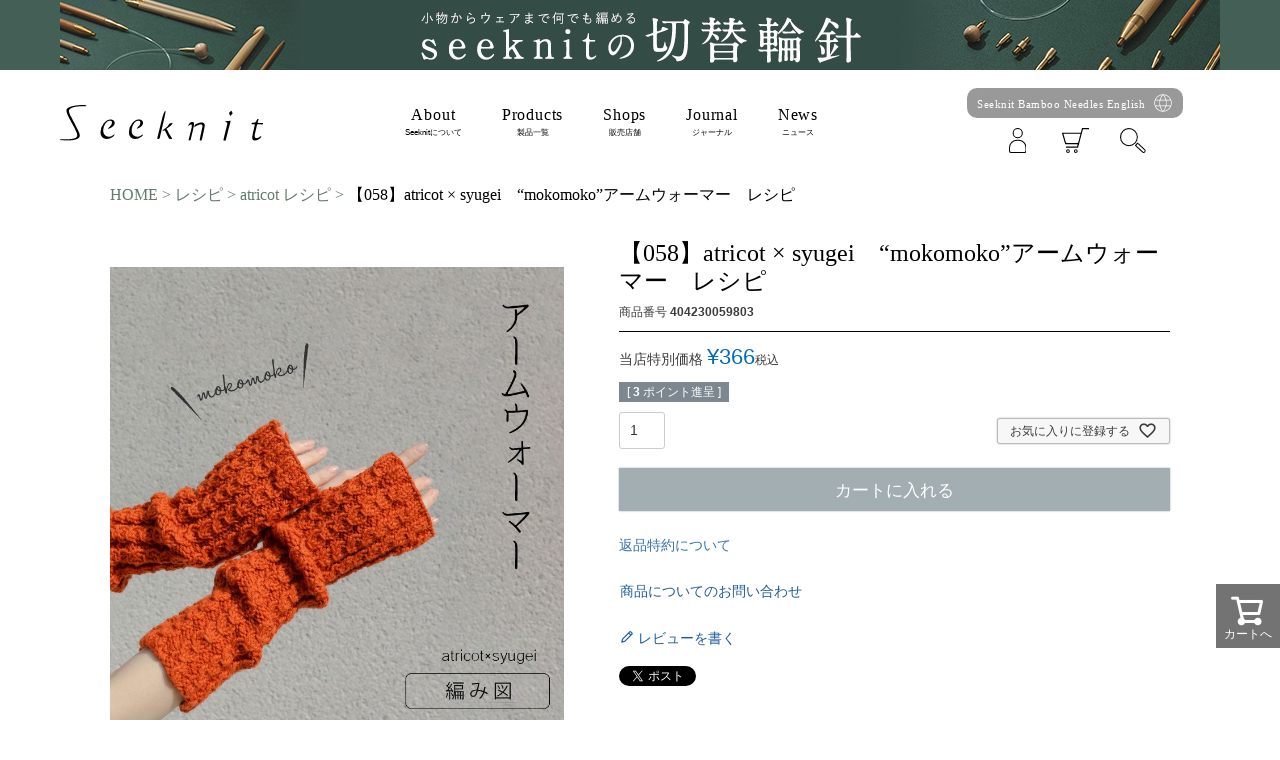

--- FILE ---
content_type: text/html;charset=UTF-8
request_url: https://www.seeknit.jp/c/recipe/atricot/404230059803
body_size: 16873
content:
<!DOCTYPE html>
<html lang="ja"><head>
  <meta charset="UTF-8">
  
  <title>【058】atricot × syugei　“mokomoko”アームウォーマー　レシピ | Seeknit store</title>
  <meta name="viewport" content="width=device-width">


    <meta name="description" content="【058】atricot × syugei　“mokomoko”アームウォーマー　レシピ atricot レシピ Seeknit store">
    <meta name="keywords" content="【058】atricot × syugei　“mokomoko”アームウォーマー　レシピ,atricot レシピ,Seeknit store">
  
  <link rel="stylesheet" href="https://seeknit.itembox.design/system/fs_style.css?t=20251118042557">
  <link rel="stylesheet" href="https://seeknit.itembox.design/generate/theme1/fs_theme.css?t=20251118042557">
  <link rel="stylesheet" href="https://seeknit.itembox.design/generate/theme1/fs_original.css?t=20251118042557">
  
  <link rel="canonical" href="https://www.seeknit.jp/c/recipe/atricot/404230059803">
  
  
  
  
  <script>
    window._FS=window._FS||{};_FS.val={"tiktok":{"enabled":false,"pixelCode":null},"recaptcha":{"enabled":false,"siteKey":null},"clientInfo":{"memberId":"guest","fullName":"ゲスト","lastName":"","firstName":"ゲスト","nickName":"ゲスト","stageId":"","stageName":"","subscribedToNewsletter":"false","loggedIn":"false","totalPoints":"","activePoints":"","pendingPoints":"","purchasePointExpiration":"","specialPointExpiration":"","specialPoints":"","pointRate":"","companyName":"","membershipCardNo":"","wishlist":"","prefecture":""},"enhancedEC":{"ga4Dimensions":{"userScope":{"login":"{@ member.logged_in @}","stage":"{@ member.stage_order @}"}},"amazonCheckoutName":"Amazon Pay","measurementId":"G-WCC0N9S45K","trackingId":"UA-188871669-1","dimensions":{"dimension1":{"key":"log","value":"{@ member.logged_in @}"},"dimension2":{"key":"mem","value":"{@ member.stage_order @}"}}},"shopKey":"seeknit","device":"PC","productType":"1","cart":{"stayOnPage":true}};
  </script>
  
  <script src="/shop/js/webstore-nr.js?t=20251118042557"></script>
  <script src="/shop/js/webstore-vg.js?t=20251118042557"></script>
  
  
  
  
    <meta property="og:title" content="【058】atricot × syugei　“mokomoko”アームウォーマー　レシピ | Seeknit store">
    <meta property="og:type" content="og:product">
    <meta property="og:url" content="https://www.seeknit.jp/c/recipe/atricot/404230059803">
    <meta property="og:image" content="https://seeknit.itembox.design/product/014/000000001436/000000001436-01-l.jpg?t&#x3D;20260121172557">
    <meta property="og:site_name" content="Seeknit store">
    <meta property="og:description" content="【058】atricot × syugei　“mokomoko”アームウォーマー　レシピ atricot レシピ Seeknit store">
    <meta property="product:price:amount" content="366">
    <meta property="product:price:currency" content="JPY">
    <meta property="product:product_link" content="https://www.seeknit.jp/c/recipe/atricot/404230059803">
  
  
  
  
  
    <script type="text/javascript" >
      document.addEventListener('DOMContentLoaded', function() {
        _FS.CMATag('{"fs_member_id":"{@ member.id @}","fs_page_kind":"product","fs_product_url":"404230059803"}')
      })
    </script>
  
  
  <!-- Google Tag Manager -->
<script>(function(w,d,s,l,i){w[l]=w[l]||[];w[l].push({'gtm.start':
new Date().getTime(),event:'gtm.js'});var f=d.getElementsByTagName(s)[0],
j=d.createElement(s),dl=l!='dataLayer'?'&l='+l:'';j.async=true;j.src=
'https://www.googletagmanager.com/gtm.js?id='+i+dl;f.parentNode.insertBefore(j,f);
})(window,document,'script','dataLayer','GTM-M67NHNB');</script>
<!-- End Google Tag Manager -->
<meta name="facebook-domain-verification" content="ytaq9vquh6ad2iiwz2gs4rwdtuyvks" />
<link rel="shortcut icon" href="/favicon.ico">
<link rel="apple-touch-icon" href="/apple-touch-icon.png">
<link rel="icon" type="image/png" href="/android-chrome-256x256.png">

<link rel="stylesheet" href="/assets/vendor/jquery.mb.YTPlayer/css/jquery.mb.YTPlayer.min.css">
<link rel="stylesheet" href="/assets/css/common.css?_=20210622044911">
<link rel="stylesheet" href="/assets/css/style.css?_=202510091741">
<link rel="stylesheet" href="/assets/css/fs_original.css?_=20210622044911">
<link rel="stylesheet" href="/assets/css/product.css?_=20210622044911">
<script src="https://ajax.googleapis.com/ajax/libs/jquery/3.6.0/jquery.min.js"></script>
<script>
  window.jQuery3 = $.noConflict(true);
</script>
<script>
;(function(jQuery3){
	jQuery3 .fn.DispTimer = function(options) {
		let settings = $.extend( {
			'start': '2015/01/01 00:00:00',
			'end': '2040/01/01 00:00:00',
			'del':false
		}, options);
    let now =  new Date();
    let st = new Date(settings.start);
    let et = new Date(settings.end);
    //  判定
    if (st <= now && now < et){
      this.show();
    }else{
			if(settings.del){
				this.remove();
			}else{
				this.hide();
			}
    }
    return false;
	};
}(jQuery3));

</script>
<script async src="https://www.googletagmanager.com/gtag/js?id=G-WCC0N9S45K"></script>


</head>
<body class="fs-body-product fs-body-product-404230059803" id="fs_ProductDetails">

<div class="fs-l-page">
<header class="fs-l-header">
<!-- フリーパーツ：ヘッダのイベントバナー parts_header-event_bannerl -->
<!-- 使わない場合は必ずタイマーで非表示にする　か　コメントアウトをしてください。　hideのみで非表示だと高さを取ってヘッダが変な位置に出ます   -->

<!-- 切り替え輪針 期間後  -->
<div class="sn__event_banner-wrapper hide icn-after">
  <div class="sn__event_banner-inner" style="background-color: #435f56;">
    <a href="https://www.seeknit.jp/feature/icn/">
      <img src="https://seeknit.itembox.design/item/bnr/1014_bnr_icn_pc.jpg?t=20260120150628" alt="切り替え輪針とは" class="pc">
      <img src="https://seeknit.itembox.design/item/bnr/1014_bnr_icn_sp.jpg?t=20260120150628" alt="切り替え輪針とは" class="sp">
    </a>
  </div>
</div>

<!-- 謎袋  -->
<div class="sn__event_banner-wrapper hide nazobukuro">
  <div class="sn__event_banner-inner" style="background-color: #930D0E;">
    <a
      href="https://www.seeknit.jp/p/search?keyword=%E8%AC%8E%E8%A2%8B&minprice=&maxprice=&goodsno=901016361712+901016361711&bundle=&sort=latest">
      <img src="https://seeknit.itembox.design/item/bnr/2601_luckybag_2_1160.jpg?d=20251226133730" alt="謎袋" class="pc">
      <img src="https://seeknit.itembox.design/item/bnr/2601_lucky-bag2.jpg?d=20251226170634" alt="謎袋" class="sp">
    </a>
  </div>
</div>

<!-- 編針の日P11  -->
<div class="sn__coupon2_banner-wrapper hide amibari-p11">
  <div class="sn__event_banner-inner" style="background-color: #7E76A5;">
    <img src="https://seeknit.itembox.design/item/pc_p11_260111_f.gif" alt="P11" class="pc">
    <img src="https://seeknit.itembox.design/item/bnr/sp_p11_260111.gif" alt="P11" class="sp">
  </div>
</div>
<!-- 編針の日P11  -->

<!-- 毎週日曜日ポイント5倍 Point up sunday！！ -->
<div class="sn__coupon2_banner-wrapper hide sunday_P5">
  <div class="sn__event_banner-inner" style="background-color: #8B313A;">
    <img src="https://seeknit.itembox.design/item/bnr/sun_p5_hdr.gif?t=20260120150628" alt="毎週日曜日ポイント5倍 Point up sunday！！" class="pc">
    <img src="https://seeknit.itembox.design/item/bnr/sun_p5_hdrsp.gif?t=20260120150628" alt="毎週日曜日ポイント5倍 Point up sunday！！" class="sp">
  </div>
</div>
<!-- 毎週日曜日ポイント5倍 Point up sunday！！ -->

<!-- 毎週日曜日ポイント5倍 Point up sunday！！ -->
<div class="sn__coupon2_banner-wrapper hide sunday_P5_0104">
  <div class="sn__event_banner-inner" style="background-color: #8B313A;">
    <img src="https://seeknit.itembox.design/item/bnr/sun_p5_hdr.gif?t=20260120150628" alt="毎週日曜日ポイント5倍 Point up sunday！！" class="pc">
    <img src="https://seeknit.itembox.design/item/bnr/sun_p5_hdrsp.gif?t=20260120150628" alt="毎週日曜日ポイント5倍 Point up sunday！！" class="sp">
  </div>
</div>
<!-- 毎週日曜日ポイント5倍 Point up sunday！！ -->

<!-- 夏の謎袋 -->
<div class="sn__coupon2_banner-wrapper hide fukubukuro">
  <div class="sn__event_banner-inner" style="background-color: #007dd0;">
    <a href="https://www.seeknit.jp/c/all-item/901016359911">
      <img src="https://seeknit.itembox.design/item/bnr/2508_summer-nazo_fs.jpg?d=20250807200750" alt="福袋" class="pc">
      <img src="https://seeknit.itembox.design/item/bnr/2508_summer-nazo.jpg?d=20250807200756" alt="福袋" class="sp">
    </a>
  </div>
</div>
<!-- 夏の謎袋 -->


<script>
  jQuery3(function () {
    //jQuery3を$に変えると動かなくなるので、注意してください。

    //企画後_何もない時用_切替輪針
    jQuery3('.icn-after').DispTimer({ start: '2024/4/22 00:00:00', end: '2030/12/31 23:59:59' });

    //企画後_何もない時用_切替輪針
    jQuery3('.nazobukuro').DispTimer({ start: '2025/12/26 17:00:00', end: '2026/1/5 8:59:59' });

    //  編針の日
    jQuery3('.amibari-p11').DispTimer({ start: '2026/1/10 00:00:00', end: '2026/1/12 23:59:59' });

    //  毎週日曜日ポイント5倍
    jQuery3('.sunday_P5').DispTimer({ start: '2026/1/18 00:00:00', end: '2026/1/18 23:59:59' });

    //  毎週日曜日ポイント5倍
    jQuery3('.sunday_P5_0104').DispTimer({ start: '2026/1/4 00:00:00', end: '2026/1/4 23:59:59' });

    //  毎週日曜日ポイント5倍
    jQuery3('.fukubukuro').DispTimer({ start: '2025/8/8 20:00:00', end: '2025/8/18 8:59:59' });

  });

</script>
<!-- フリーパーツ：ヘッダのイベントバナー parts_header-event_bannerl -->
<!-- フリーパーツ：ヘッダのクーポン2種バナー parts_header-coupon2_banner -->
<style>
  .sn__coupon2_banner-inner {
    width: 100%;
    display: flex;
    max-width: 1200px;
    margin: 0 auto;
  }

  .sn__coupon2_banner-wrapper {
    background-color: #ffffff;
    /*   padding-top: 2px; */
  }

  .sn__coupon2_banner-image {
    width: 100%;
    vertical-align: top;
  }

  /* .sn__coupon2_banner-image__item {
  margin-bottom: 2px;
} */
  .sn__coupon2_banner-image__item a {
    display: block;
  }

  @media screen and (min-width: 768px) {
    .sn__coupon2_banner-wrapper {
      padding-top: 0;
    }

    .sn__coupon2_banner-image__wrapper {
      justify-content: space-between;
      display: flex;
      background: none;
      flex-wrap: wrap;
      gap: 10px;
    }

    .sn__coupon2_banner-inner {
      width: 100%;
      max-width: 1160px;
      margin: 0 auto;
    }

    .sn__coupon2_banner-image__item {
      width: calc((100% - 10px) / 2);
      margin-bottom: 0;
    }
  }
</style>


<div class="sn__coupon2_banner-wrapper hide winter_fukubukuro">
  <div class="sn__coupon2_banner-inner">
    <div class="sn__coupon2_banner-image__wrapper">
      <div class="sn__coupon2_banner-image__item">
        <a href="https://www.seeknit.jp/c/all-item/901016361709">
          <img class="sn__coupon2_banner-image"
            src="https://seeknit.itembox.design/item/bnr/2512_lucky-bag_shawl.jpg?d=20251219182858"
            alt="冬休みに編むショールと靴下の福袋">
        </a>
      </div>
      <div class="sn__coupon2_banner-image__item">
        <a href="https://www.seeknit.jp/c/all-item/901016361710">
          <img class="sn__coupon2_banner-image"
            src="https://seeknit.itembox.design/item/bnr/2512_lucky-bag_bag.jpg?d=20251219182910" alt="冬休みに編むバッグと靴下の福袋">
        </a>
      </div>
    </div><!-- /.sn__coupon2_banner-image__wrapper-->
  </div><!-- /.sn__coupon2_banner-inner-->
</div><!-- /.sn__coupon2_banner-wrapper-->

<div class="sn__coupon2_banner-wrapper hide kirikae_coupon">
  <div class="sn__coupon2_banner-inner">
    <div class="sn__coupon2_banner-image__wrapper">
      <div class="sn__coupon2_banner-image__item">
        <a href="https://www.seeknit.jp/p/search?tag=cp_cloth">
          <img class="sn__coupon2_banner-image"
            src="https://seeknit.itembox.design/item/bnr/251225_cloth_s.jpg?d=20251223172111" alt="切替輪針布ケース">
        </a>
      </div>
      <div class="sn__coupon2_banner-image__item">
        <a href="https://www.seeknit.jp/p/search?tag=cp_paper">
          <img class="sn__coupon2_banner-image"
            src="https://seeknit.itembox.design/item/bnr/251225_paper_s..jpg?d=20251223172123" alt="切替輪針紙ケース">
        </a>
      </div>
    </div>
  </div>
</div>


<script>
  jQuery3(function () {
    //jQuery3を$に変えると動かなくなるので、注意してください。

    jQuery3('.winter_fukubukuro').DispTimer({ start: '2025/12/19 18:00:00', end: '2026/1/5 8:59:59' });
    jQuery3('.kirikae_coupon').DispTimer({ start: '2025/12/25 20:00:00', end: '2026/1/5 8:59:59' });

  });

</script>

<!-- フリーパーツ：ヘッダのクーポン2種バナー parts_header-coupon2_banner -->
<!-- フリーパーツ　ヘッダーエリア（PC・スマートフォン） -->
<div class="snl-header">
  <div class="snl-header__inner">
    <h1 class="snl-header-logo"><a href="/"><img src="/assets/img/logo.svg" alt="Seeknit"></a></h1>
    <nav class="snl-header-nav">
      <ul class="snl-header-nav__list">
        <li class="snl-header-nav__item is-parent"><a class="snl-header-nav__link" href="javascript:;"><span
              class="snl-header-nav__text">About</span><span class="snl-header-nav__sub">Seeknitについて</span></a>
          <ul class="snl-header-nav__chiild">
            <li class="snl-header-nav__chiild__item"><a class="snl-header-nav__chiild__link"
                href="/about/">Seeknitについて</a></li>
            <li class="snl-header-nav__chiild__item"><a class="snl-header-nav__chiild__link"
                href="/commitment/">こだわり</a></li>
            <li class="snl-header-nav__chiild__item"><a class="snl-header-nav__chiild__link"
                href="/feature/how-to-care/">針のお手入れ方法</a></li>
          </ul>
        </li>
        <li class="snl-header-nav__item is-parent"><a class="snl-header-nav__link" href="javascript:;"><span
              class="snl-header-nav__text">Products</span><span class="snl-header-nav__sub">製品一覧</span></a>
          <ul class="snl-header-nav__chiild">
            <li class="snl-header-nav__chiild__item"><a class="snl-header-nav__chiild__link"
                href="/c/circular-needles">輪針</a></li>
            <li class="snl-header-nav__chiild__item"><a class="snl-header-nav__chiild__link"
                href="/c/ic-circular-needles">切替輪針</a>
               <ul class="snl-header-nav__sub-chiild">
                <li class="snl-header-nav__sub-chiild__item"><a class="snl-header-nav__sub-chiild__link"
                    href="https://www.seeknit.jp/c/ic-circular-needles">切替輪針</a></li>
                <li class="snl-header-nav__sub-chiild__item"><a class="snl-header-nav__sub-chiild__link"
                    href="https://www.seeknit.jp/feature/seeknit-curve/">切替輪針(CURVE)</a></li>
              </ul>
            </li>
            <li class="snl-header-nav__chiild__item"><a class="snl-header-nav__chiild__link"
                href="/c/single-pointed-needles">玉付2本針</a></li>
            <li class="snl-header-nav__chiild__item"><a class="snl-header-nav__chiild__link"
                href="/c/double-pointed-needles">両先5本針</a></li>
            <li class="snl-header-nav__chiild__item"><a class="snl-header-nav__chiild__link"
                href="/c/crochet-hooks">かぎ針</a></li>
            <li class="snl-header-nav__chiild__item"><a class="snl-header-nav__chiild__link"
                href="/c/afghan-hooks">アフガン針</a></li>
            <li class="snl-header-nav__chiild__item"><a class="snl-header-nav__chiild__link"
                href="/c/accessories">編み物用具</a></li>
            <li class="snl-header-nav__chiild__item"><a class="snl-header-nav__chiild__link" href="/c/kits">編み物キット</a>
            </li>
            <li class="snl-header-nav__chiild__item"><a class="snl-header-nav__chiild__link" href="/c/yarn">毛糸</a></li>
            <li class="snl-header-nav__chiild__item"><a class="snl-header-nav__chiild__link" href="/c/recipe">レシピ</a>
            </li>
            <li class="snl-header-nav__chiild__item"><a class="snl-header-nav__chiild__link" href="/c/books">書籍</a></li>
            <li class="snl-header-nav__chiild__item"><a class="snl-header-nav__chiild__link"
                href="/c/andseeknit">&Seeknit</a></li>
          </ul>
        </li>
        <li class="snl-header-nav__item"><a class="snl-header-nav__link" href="/shops/"><span
              class="snl-header-nav__text">Shops</span><span class="snl-header-nav__sub">販売店舗</span></a></li>
        <li class="snl-header-nav__item"><a class="snl-header-nav__link" href="/journal/"><span
              class="snl-header-nav__text">Journal</span><span class="snl-header-nav__sub">ジャーナル</span></a></li>
        <li class="snl-header-nav__item"><a class="snl-header-nav__link" href="/news/"><span
              class="snl-header-nav__text">News</span><span class="snl-header-nav__sub">ニュース</span></a></li>
        <!-- <li class="snl-header-nav__item is-mypage">
                  <div class="fs-clientInfo">
                    <a class="snl-login snl-logged-in__{@ member.logged_in @} snl-header-nav__link" href="/my/top"><img class="snl-header-icon__mypage" src="/assets/img/user.svg" alt="マイページ"><span class="snl-header-nav__sub">マイページ</span></a>
                    <a class="snl-regist snl-logged-in__{@ member.logged_in @} snl-header-nav__link" href="/my/top"><img class="snl-header-icon__mypage" src="/assets/img/user.svg" alt="マイページ"><span class="snl-header-nav__sub">マイページ</span></a>
                  </div>
                </li> -->
        <!-- <li class="snl-header-nav__item is-logout">
                  <div class="fs-clientInfo"><a class="snl-login snl-logged-in__{@ member.logged_in @} snl-header-nav__link" href="/p/logout"><img class="snl-header-icon__logout" src="/assets/img/logout.svg" alt="ログアウト"><span class="snl-header-nav__sub">ログアウト</span></a></div>
                </li>
                <li class="snl-header-nav__item is-cart"><a class="snl-header-nav__link" href="/p/cart"><span class="fs-p-cartItemNumber fs-client-cart-count fs-clientInfo cnc-badge"></span><img class="snl-header-icon__cart" src="https://www.seeknit.jp/assets/img/icons/cart.svg" alt="カート"></a></li>
                <li class="snl-header-nav__item is-search"><a class="snl-header-nav__link" href="javascript:void(0);"><span class="fs-p-cartItemNumber fs-client-cart-count fs-clientInfo cnc-badge"></span><img class="snl-header-icon__cart" src="https://www.seeknit.jp/assets/img/icons/mushimegane.svg" alt="サーチ"></a></li>
                <li class="snl-header-nav__item is-english-site"><a class="snc-btn is-reverse" href="https://www.amibari.jp/english/"><span>English Site</span></a></li> -->
      </ul>
      <div class="mini__nav">
        <div class="mini__nav__english"><a href="https://www.amibari.jp/english/">Seeknit Bamboo Needles English</a>
        </div>
        <div class="mini__nav__3col">
          <ul class="mini__nav__3col__list">
            <li class="mini__nav__3col__item">

              <ul class=" fs-clientInfo">
                <li class="snl-login snl-logged-in__{@ member.logged_in @}"><a href="/my/top"><img
                      src="https://www.seeknit.jp/assets/img/icons/mypage_d.svg"></a></li>
                <li class="snl-regist snl-logged-in__{@ member.logged_in @}"><a href="/my/top"><img
                      src="https://www.seeknit.jp/assets/img/icons/login_d.svg"></a></li>
              </ul>
            </li>
            <li class="mini__nav__3col__item "><a href="/p/cart"><span
                  class="fs-p-cartItemNumber fs-client-cart-count fs-clientInfo cnc-badge"></span><img
                  src="https://www.seeknit.jp/assets/img/icons/cart.svg"></a></li>
            <li class="mini__nav__3col__item mini__nav__search"><a href="javascript:void(0);"><img
                  src="https://www.seeknit.jp/assets/img/icons/mushimegane.svg"></a></li>
          </ul>
        </div>
      </div>
    </nav>
  </div>
  <div class="mini__nav__search__box">
    <div class="snl-header__search__wrap">
      <div class="snl-header__search__area">
        <form class="snl-header__search__box" action="https://www.seeknit.jp/p/search">
          <input class="snl-header__search__textbox" type="text" placeholder="アイテム名や商品番号を検索する" name="keyword"
            maxlength="1000" value="">
          <button class="snl-header__search__btn" type="submit"></button>
        </form>
      </div>
    </div>
  </div>
  <div class="overlay"></div>
</div>


<div class="snl-header-sp">
  <nav class="snl-header-sp-nav">
    <ul class="snl-header-sp-nav__list">
      <li class="snl-header-sp-nav__item is-menu"><a class="snl-header-sp-nav__link snjs-navi-open"
          href="javascript:;"><span class="snl-header-sp-nav__icon"><img
              src="https://www.seeknit.jp/assets/img/icons/menu.svg" alt=""></span></a></li>
      <li class="snl-header-sp-nav__item is-product"><a class="snl-header-sp-nav__link snjs-product-open"
          href="javascript:;"><span class="snl-header-sp-nav__icon"><img
              src="https://www.seeknit.jp/assets/img/icons/product.svg" alt=""></span></a></li>
      <li class="snl-header-sp-nav__item is-about"><a class="snl-header-sp-nav__link" href="/"><span
            class="snl-header-sp-nav__icon"><img src="https://www.seeknit.jp/assets/img/icons/top.svg"
              alt=""></span></a></li>
      <li class="snl-header-sp-nav__item is-mypage">
        <div class="fs-clientInfo">
          <a class="snl-login snl-logged-in__{@ member.logged_in @} snl-header-sp-nav__link" href="/my/top"><span
              class="snl-header-sp-nav__icon"><img src="https://www.seeknit.jp/assets/img/icons/mypage.svg"
                alt=""></span></a>
          <a class="snl-regist snl-logged-in__{@ member.logged_in @} snl-header-sp-nav__link" href="/my/top"><span
              class="snl-header-sp-nav__icon"><img src="https://www.seeknit.jp/assets/img/icons/login.svg"
                alt=""></span></a>
        </div>
      </li>
      <li class="snl-header-sp-nav__item is-search snjs-search-open"><a class="snl-header-sp-nav__link"
          href="javascript:void(0);"><span class="snl-header-sp-nav__icon"><img
              src="https://www.seeknit.jp/assets/img/icons/search.svg" alt=""></span></a></li>
    </ul>
    <ul class="snl-header-sp-menu__list">
      <li class="snl-header-sp-menu__item is-sp is-parent"><a class="snl-header-sp-menu__link" href="">Seeknit</a>
        <ul class="snl-header-sp-menu__chiild">
          <li class="snl-header-sp-menu__item"><a class="snl-header-sp-menu__link" href="/about/">Seeknitについて</a></li>
          <li class="snl-header-sp-menu__item"><a class="snl-header-sp-menu__link" href="/commitment/">こだわり</a></li>
          <li class="snl-header-sp-menu__item"><a class="snl-header-sp-menu__link"
              href="/feature/how-to-care/">針のお手入れ方法</a></li>
        </ul>
      </li>
      <li class="snl-header-sp-menu__item is-sp is-parent"><a class="snl-header-sp-menu__link" href="">製品一覧</a>
        <ul class="snl-header-sp-menu__chiild">
          <li class="snl-header-sp-menu__item"><a class="snl-header-sp-menu__link" href="/c/circular-needles/">輪針</a>
          </li>
          <li class="snl-header-sp-product__item is-sp is-parent">
            <a class="snl-header-sp-product__link" href="/c/ic-circular-needles">切替輪針</a>
            <ul class="snl-header-sp-product__sub-chiild">
              <li class="snl-header-sp-product__item">
                <a class="snl-header-sp-product__link" href="https://www.seeknit.jp/c/ic-circular-needles">切替輪針</a>
              </li>
              <li class="snl-header-sp-product__item">
                <a class="snl-header-sp-product__link" href="https://www.seeknit.jp/feature/seeknit-curve/">切替輪針(CURVE)</a>
              </li>
            </ul>
          </li>
          <li class="snl-header-sp-menu__item"><a class="snl-header-sp-menu__link"
              href="/c/single-pointed-needles">玉付2本針</a></li>
          <li class="snl-header-sp-menu__item"><a class="snl-header-sp-menu__link"
              href="/c/double-pointed-needles">両先5本針</a></li>
          <li class="snl-header-sp-menu__item"><a class="snl-header-sp-menu__link" href="/c/crochet-hooks">かぎ針</a></li>
          <li class="snl-header-sp-menu__item"><a class="snl-header-sp-menu__link" href="/c/afghan-hooks">アフガン針</a></li>
          <li class="snl-header-sp-menu__item"><a class="snl-header-sp-menu__link" href="/c/accessories">編み物用具</a></li>
          <li class="snl-header-sp-menu__item"><a class="snl-header-sp-menu__link" href="/c/kits">編み物キット</a></li>
          <li class="snl-header-sp-menu__item"><a class="snl-header-sp-menu__link" href="/c/yarn">毛糸</a></li>
          <li class="snl-header-sp-menu__item"><a class="snl-header-sp-menu__link" href="/c/recipe">レシピ</a></li>
          <li class="snl-header-sp-menu__item"><a class="snl-header-sp-menu__link" href="/c/books">書籍</a></li>
          <li class="snl-header-sp-menu__item"><a class="snl-header-sp-menu__link" href="/c/andseeknit">&Seeknit</a>
          </li>
        </ul>
      </li>
      <li class="snl-header-sp-menu__item is-sp"><a class="snl-header-sp-menu__link" href="/journal/">Journal</a></li>
      <li class="snl-header-sp-menu__item is-sp"><a class="snl-header-sp-menu__link" href="/news/">News</a></li>
      <li class="snl-header-sp-menu__item is-sp"><a class="snl-header-sp-menu__link" href="/shops/">Shops</a></li>
      <li class="snl-header-sp-menu__item is-sp"><a class="snl-header-sp-menu__link" href="/f/guide">ご購入について</a></li>
      <li class="snl-header-sp-menu__item"><a class="snl-header-sp-menu__link" href="/p/about/terms">特定商取引法に基づく表示</a>
      </li>
      <li class="snl-header-sp-menu__item"><a class="snl-header-sp-menu__link" href="/p/about/privacy-policy">プライバシーポリシー</a></li>
      <!--li.snl-header-sp-menu__item-->
      <!--  a.snl-header-sp-menu__link(href="#") お問合せ-->
      <li class="snl-header-sp-menu__item"><a class="snl-header-sp-menu__link" href="/p/newsletter/subscribe">メールマガジン</a></li>
      <!--li.snl-header-sp-menu__item-->
      <!--  a.snl-header-sp-menu__link(href="#") よくあるご質問-->
      <li class="snl-header-sp-menu__item"><a class="snl-header-sp-menu__link" href="/p/about/shipping-payment">お買い物ガイド</a></li>
      <li class="snl-header-sp-menu__item">
        <div class="fs-clientInfo"><a class="snl-login snl-logged-in__{@ member.logged_in @} snl-header-sp-menu__link" href="/p/logout">ログアウト</a></div>
      </li>
      <li class="snl-header-sp-menu__item is-sp"><a class="snl-header-sp-menu__link snc-link__blank" href="https://www.amibari.jp/english/">Seeknit Bamboo Needles English</a></li>
      <li class="snl-header-sp-menu__item is-sp"><a class="snl-header-sp-menu__link" href="mailto:shop@seeknit.jp">お問合せ</a></li>
    </ul>
    <ul class="snl-header-sp-product__list">
      <li class="snl-header-sp-product__item is-sp"><a class="snl-header-sp-product__link"
          href="/c/circular-needles/">輪針</a></li>
      <li class="snl-header-sp-product__item is-sp"><a class="snl-header-sp-product__link"
          href="/c/ic-circular-needles">切替輪針</a></li>
      <li class="snl-header-sp-product__item is-sp"><a class="snl-header-sp-product__link"
          href="/c/single-pointed-needles">玉付2本針</a></li>
      <li class="snl-header-sp-product__item is-sp"><a class="snl-header-sp-product__link"
          href="/c/double-pointed-needles">両先5本針</a></li>
      <li class="snl-header-sp-product__item is-sp"><a class="snl-header-sp-product__link"
          href="/c/crochet-hooks">かぎ針</a></li>
      <li class="snl-header-sp-product__item is-sp"><a class="snl-header-sp-product__link"
          href="/c/afghan-hooks">アフガン針</a></li>
      <li class="snl-header-sp-product__item is-sp"><a class="snl-header-sp-product__link"
          href="/c/accessories">編み物用具</a></li>
      <li class="snl-header-sp-product__item is-sp"><a class="snl-header-sp-product__link" href="/c/kits">編み物キット</a>
      </li>
      <li class="snl-header-sp-product__item is-sp"><a class="snl-header-sp-product__link" href="/c/yarn">毛糸</a></li>
      <li class="snl-header-sp-product__item is-sp"><a class="snl-header-sp-product__link" href="/c/recipe">レシピ</a></li>
      <li class="snl-header-sp-product__item is-sp"><a class="snl-header-sp-product__link" href="/c/books">書籍</a></li>
      <li class="snl-header-sp-product__item is-sp"><a class="snl-header-sp-product__link"
          href="/c/andseeknit">&Seeknit</a></li>
    </ul>
  </nav>

  <!-- 検索窓 -->
  <div class="snl-header__search">
    <div class="snl-header__search__wrap">
      <div class="snl-header__search__til">SEARCH</div>
      <div class="snl-header__search__area">
        <form class="snl-header__search__box" action="https://www.seeknit.jp/p/search">
          <input class="snl-header__search__textbox" type="text" placeholder="アイテム名や商品番号を検索する" name="keyword"
            maxlength="1000" value="">
          <button class="snl-header__search__btn" type="submit"></button>
        </form>
      </div>
    </div>
  </div>
  <div class="overlay__bottom"></div>
</div>
<div class="snl-header-page">
  <div class="snl-header-page__logo"><a href="/"><img src="/assets/img/logo.svg" alt="Seeknit"></a></div>
</div>
<!-- フリーパーツ　ヘッダーエリア（PC・スマートフォン） -->
</header>
<!-- **パンくずリストパーツ （システムパーツ） ↓↓ -->
<nav class="fs-c-breadcrumb">
<ol class="fs-c-breadcrumb__list">
<li class="fs-c-breadcrumb__listItem">
<a href="/">HOME</a>
</li>
<li class="fs-c-breadcrumb__listItem">
<a href="/c/recipe">レシピ</a>
</li>
<li class="fs-c-breadcrumb__listItem">
<a href="/c/recipe/atricot">atricot レシピ</a>
</li>
<li class="fs-c-breadcrumb__listItem">
【058】atricot × syugei　“mokomoko”アームウォーマー　レシピ
</li>
</ol>
</nav>
<!-- **パンくずリストパーツ （システムパーツ） ↑↑ -->
<main class="fs-l-main fs-l-product4"><div id="fs-page-error-container" class="fs-c-panelContainer">
  
  
</div>
<!-- **ドロワーメニュー制御用隠しチェックボックス（フリーパーツ） ↓↓ -->
<input type="checkbox" name="ctrlDrawer" value="" style="display:none;" id="fs_p_ctrlDrawer" class="fs-p-ctrlDrawer">
<!-- **ドロワーメニュー制御用隠しチェックボックス（フリーパーツ） ↑↑ -->
<aside class="fs-p-drawer fs-l-sideArea">
<!-- **ドロワーメニュー上部 （フリーパーツ） ↓↓ -->
<div class="fs-p-drawer__buttonContainer">
  <label for="fs_p_ctrlDrawer" class="fs-p-drawer__button fs-p-drawerButton fs-p-drawerButton--close">
    <i class="fs-p-drawerButton__icon fs-icon--close"></i>
    <span class="fs-p-drawerButton__label">close</span>
  </label>
</div>
<div class="fs-clientInfo">
  <div class="fs-p-drawer__welcomeMsg">
    <div class="fs-p-welcomeMsg">{@ member.last_name @} {@ member.first_name @} 様こんにちは</div>
    <div class="fs-p-memberInfo is-loggedIn--{@ member.logged_in @}">
      <!-- <span class="fs-p-memberInfo__rank">{@ member.stage_name @}会員</span> -->
      <span class="fs-p-memberInfo__points">{@ member.active_points @}ポイント</span>
    </div>
  </div>
  <div class="fs-p-drawer__loginLogout">
    <a href="/p/logout" class="fs-p-drawer__loginLogout__logout is-loggedIn--{@ member.logged_in @}">ログアウト</a>
    <a href="/p/login" class="fs-p-drawer__loginLogout__login is-loggedIn--{@ member.logged_in @}">ログイン</a>
  </div>
</div>
<h2 class="fs-p-drawer__heading">Category</h2>
<!-- **ドロワーメニュー上部 （フリーパーツ）↑↑ -->



</aside>

<section class="fs-l-pageMain"><!-- **商品詳細エリア（システムパーツグループ）↓↓ -->
<form id="fs_form">
<input type="hidden" name="productId" value="1436">

<div class="fs-l-productLayout fs-system-product" data-product-id="1436" data-vertical-variation-no="" data-horizontal-variation-no=""><div class="fs-l-productLayout__item fs-l-productLayout__item--1">
<!-- **商品画像パーツ（システムパーツ ）↓↓ -->
<div class="fs-c-productMainImage">
  
  <div class="fs-c-productMainImage__image">
    <img src="https://seeknit.itembox.design/product/014/000000001436/000000001436-01-l.jpg?t&#x3D;20260121172557" alt="">
  </div>
  
  <div class="fs-c-productMainImage__expandButton fs-c-buttonContainer">
    <button type="button" class="fs-c-button--viewExtendedImage fs-c-button--plain">
<span class="fs-c-button__label">画像拡大</span>
</button>
  </div>
  <aside class="fs-c-productImageModal" style="display: none;">
    <div class="fs-c-productImageModal__inner">
      <span class="fs-c-productImageModal__close" role="button" aria-label="閉じる"></span>
      <div class="fs-c-productImageModal__contents">
        <div class="fs-c-productImageModalCarousel fs-c-slick">
          <div class="fs-c-productImageModalCarousel__track">
          
            <div>
              <figure class="fs-c-productImageModalCarousel__figure">
                
                <img data-lazy="https://seeknit.itembox.design/product/014/000000001436/000000001436-01-xl.jpg?t&#x3D;20260121172557" alt="" src="https://seeknit.itembox.design/item/src/loading.svg?t&#x3D;20260120150628" class="fs-c-productImageModalCarousel__figure__image">
              </figure>
            </div>
          
          </div>
        </div>
      </div>
    </div>
  </aside>
</div>
<div class="fs-c-productThumbnail">

  
    <figure class="fs-c-productThumbnail__image is-active">
      <img src="https://seeknit.itembox.design/product/014/000000001436/000000001436-01-xs.jpg?t&#x3D;20260121172557" alt=""
        data-main-image-url="https://seeknit.itembox.design/product/014/000000001436/000000001436-01-l.jpg?t&#x3D;20260121172557"
        data-main-image-alt=""
        
        >
      
    </figure>
  

</div>
<!-- **商品画像パーツ（システムパーツ）↑↑ -->
</div>
<div class="fs-l-productLayout__item fs-l-productLayout__item--2"><!-- **商品名パーツ（システムパーツ）↓↓ -->
<h1 class="fs-c-productNameHeading fs-c-heading">
  
  <span class="fs-c-productNameHeading__name">【058】atricot × syugei　“mokomoko”アームウォーマー　レシピ</span>
</h1>
<!-- **商品名パーツ（システムパーツ）↑↑ -->

<!-- **商品番号パーツ（システムパーツ）↓↓ -->
<div class="fs-c-productNumber">
  <span class="fs-c-productNumber__label">商品番号</span>
  <span class="fs-c-productNumber__number">404230059803</span>
</div>
<!-- **商品番号パーツ（システムパーツ）↑↑ -->


  




<!-- **商品価格パーツ（システムパーツ）↓↓ -->

<div class="fs-c-productPrices fs-c-productPrices--productDetail">
<div class="fs-c-productPrice fs-c-productPrice--selling">

  
    
    <span class="fs-c-productPrice__main">
      
        <span class="fs-c-productPrice__main__label">当店特別価格</span>
      
      <span class="fs-c-productPrice__main__price fs-c-price">
        <span class="fs-c-price__currencyMark">&yen;</span>
        <span class="fs-c-price__value">366</span>
      </span>
    </span>
    <span class="fs-c-productPrice__addon">
      <span class="fs-c-productPrice__addon__label">税込</span>
    </span>
    
  

</div>

</div>

<!-- **商品価格パーツ（システムパーツ）↑↑ -->

  <!-- **ポイントパーツ（システムパーツ）↓↓ -->
  
    <div class="fs-c-productPointDisplay">
      <span class="fs-c-productPointDisplay__label">[</span>
      <span class="fs-c-productPointDisplay__quantity">3</span>
      <span class="fs-c-productPointDisplay__unit">ポイント進呈 ]</span>
    </div>
  
  <!-- **ポイントパーツ（システムパーツ）↑↑ -->






<!-- **カート・セレクトボックスのみパーツ（システムパーツ）↓↓ -->

  <input type="hidden" name="verticalVariationNo" value="">
  <input type="hidden" name="horizontalVariationNo" value="">
  <input type="hidden" name="verticalAdminNo" value="">
  <input type="hidden" name="horizontalAdminNo" value="">
  <input type="hidden" name="verticalVariationName" value="">
  <input type="hidden" name="horizontalVariationName" value="">
  <input type="hidden" name="staffStartSkuCode" value="">




  
<div class="fs-c-productQuantityAndWishlist" data-product-id="1436" data-vertical-variation-no="" data-horizontal-variation-no="">
  
    <span class="fs-c-productQuantityAndWishlist__wishlist fs-c-buttonContainer">
      <button type="button" class="fs-c-button--addToWishList--detail fs-c-button--particular">
<span class="fs-c-button__label">お気に入りに登録する</span>
</button>
    </span>
  
  
    <span class="fs-c-productQuantityAndWishlist__quantity fs-c-quantity fs-system-assistTarget">
      <select name="quantity" class="fs-c-quantity__select fs-system-quantity-list" data-cart-type="normal">
    <option value="1" selected="">1</option>
    <option value="2">2</option>
    <option value="3">3</option>
    <option value="4">4</option>
    <option value="5">5</option>
    <option value="6">6</option>
    <option value="7">7</option>
    <option value="8">8</option>
    <option value="9">9</option>
    <option value="10">10+</option>
</select>
<input name="quantity" class="fs-c-quantity__number fs-system-quantity-text" value="1" maxlength="4" style="display:none" type="tel" data-cart-type="normal" disabled>
<span class="fs-c-quantity__message"></span>
    </span>
  
</div>
<div class="fs-c-productActionButton fs-c-buttonContainer" data-product-id="1436" data-vertical-variation-no="" data-horizontal-variation-no="">
  
          <button type="button" class="fs-c-button--addToCart--detail fs-c-button--primary">
<span class="fs-c-button__label">カートに入れる</span>
</button>
      
  
</div>






  

<script class="fs-system-add_to_cart" type="text/html">
<button type="button" class="fs-c-button--addToCart--detail fs-c-button--primary">
<span class="fs-c-button__label">カートに入れる</span>
</button>
</script>
<script  class="fs-system-subscribe_to_arrival_notice" type="text/html">
<button type="button" class="fs-c-button--subscribeToArrivalNotice--detail fs-c-button--secondary">
<span class="fs-c-button__label">再入荷お知らせ</span>
</button>
</script>
<!-- **カート・セレクトボックスのみパーツ（システムパーツ）↑↑ -->




<!-- **返品特約表示（システムパーツ）↓↓ -->
<div class="fs-c-returnedSpecialContract"><div class="fs-c-returnedSpecialContract__link"> 
<a href="/p/about/return-policy" target="_blank">返品特約について</a> 
</div> </div>
<!-- **返品特約表示（システムパーツ）↑↑ -->

<!-- **お問い合わせパーツ（システムパーツ） ↓↓ -->
<div class="fs-c-inquiryAboutProduct fs-c-buttonContainer fs-c-buttonContainer--inquiryAboutProduct" data-product-id="1436">
  <button type="button" class="fs-c-button--inquiryAboutProduct fs-c-button--plain">
<span class="fs-c-button__label">商品についてのお問い合わせ</span>
</button>
</div>
<!-- **お問い合わせパーツ（システムパーツ） ↑↑ -->
<script id="fs-productInquiries-template" type="text/x-handlebars">
<aside class="fs-c-modal fs-c-modal--inquiry" style="display: none;">
  <div class="fs-c-modal__inner">
    <div class="fs-c-modal__header">
      {{{productInquiryTitle}}}
      <span class="fs-c-modal__close" role="button" aria-label="閉じる"></span>
    </div>
    <div class="fs-c-modal__contents">
      <div class="fs-c-inquiryProduct">
        {{#if productImageSrc}}
        <div class="fs-c-inquiryProduct__productImage fs-c-productImage">
          <img src="{{productImageSrc}}" alt="{{productImageAlt}}" class="fs-c-inquiryProduct__productImage__image fs-c-productImage__image">
        </div>
        {{/if}}
        <div class="fs-c-inquiryProduct__productName fs-c-productName">
          {{#if productCatchCopy}}
          <span class="fs-c-productName__copy">{{{productCatchCopy}}}</span>
          {{/if}}
          <span class="fs-c-productName__name">{{{productName}}}</span>
        </div>
      </div>
      {{{productInquiryComment}}}
      <div class="fs-c-inputInformation">
        <form>
          <fieldset name="inquiryEdit" class="fs-c-inquiryEditField">
            <table class="fs-c-inputTable fs-c-inputTable--inModal">
              <tbody>
                <tr>
                  <th class="fs-c-inputTable__headerCell" scope="row">
                    <label for="fs_input_name" class="fs-c-inputTable__label">氏名
                      <span class="fs-c-requiredMark">(必須)</span>
                    </label>
                  </th>
                  <td class="fs-c-inputTable__dataCell">
                    <div class="fs-c-inputField">
                      <div class="fs-c-inputField__field fs-system-assistTarget">
                        <input type="text" name="name" id="fs_input_name" value="{{name}}" data-rule-required="true">
                      </div>
                    </div>
                  </td>
                </tr>
                <tr>
                  <th class="fs-c-inputTable__headerCell" scope="row">
                    <label for="fs_input_mailAddress" class="fs-c-inputTable__label">メールアドレス
                      <span class="fs-c-requiredMark">(必須)</span>
                    </label>
                  </th>
                  <td class="fs-c-inputTable__dataCell">
                    <div class="fs-c-inputField">
                      <div class="fs-c-inputField__field fs-system-assistTarget">
                        <input type="text" name="mailAddress" id="fs_input_mailAddress" value="{{email}}"
                               data-rule-mailNoCommaInDomain="true"
                               data-rule-mailValidCharacters="true"
                               data-rule-mailHasAt="true"
                               data-rule-mailHasLocalPart="true"
                               data-rule-mailHasDomain="true"
                               data-rule-mailNoMultipleAts="true"
                               data-rule-mailHasDot="true"
                               data-rule-mailValidDomain="true"
                               data-rule-mailHasTextAfterDot="true"
                               data-rule-required="true">
                      </div>
                    </div>
                  </td>
                </tr>
                {{#if phoneNumberEnabled}}
                <tr>
                  <th class="fs-c-inputTable__headerCell" scope="row">
                    <label for="fs_input_phoneNumber" class="fs-c-inputTable__label">お電話番号
                      {{#if phoneNumberRequired}}<span class="fs-c-requiredMark">(必須)</span>{{/if}}
                    </label>
                  </th>
                  <td class="fs-c-inputTable__dataCell">
                    <div class="fs-c-inputField">
                      <div class="fs-c-inputField__field fs-system-assistTarget">
                        <input type="tel" name="phoneNumber" id="fs_input_phoneNumber" maxlength="17" pattern="\d*-{0,1}\d*-{0,1}\d*" data-rule-phoneNumber="true"{{#if phoneNumberRequired}} data-rule-required="true"{{/if}}>
                      </div>
                    </div>
                  </td>
                </tr>
                {{/if}}
                <tr>
                  <th class="fs-c-inputTable__headerCell" scope="row">
                    <label for="fs_input_inquiry" class="fs-c-inputTable__label">お問い合わせ内容
                      <span class="fs-c-requiredMark">(必須)</span>
                    </label>
                  </th>
                  <td class="fs-c-inputTable__dataCell">
                    <div class="fs-c-inputField">
                      <div class="fs-c-inputField__field fs-system-assistTarget">
                        <textarea name="inquiry" id="fs_input_inquiry" data-rule-required="true"></textarea>
                      </div>
                    </div>
                  </td>
                </tr>
              </tbody>
            </table>
          </fieldset>
          {{#with privacyPolicyAgree as |privacyPolicyAgree|}}{{#if privacyPolicyAgree.displayAgreeArea}}
{{#if privacyPolicyAgree.displayAgreeCheckbox}}
<fieldset form="fs_form" name="privacyAgree" class="fs-c-privacyPolicyAgreeField fs-c-additionalCheckField">
  <div class="fs-c-inputField">
    <div class="fs-c-inputField__field">
      <span class="fs-c-checkbox">
        <input type="checkbox" id="fs_input_privacyAgree" name="privacyPolicyAgreed" class="fs-c-checkbox__checkbox"{{#if privacyPolicyAgree.agreeCheckboxChecked}} checked{{/if}}>
        <label for="fs_input_privacyAgree" class="fs-c-checkbox__label">
          <span class="fs-c-checkbox__checkMark"></span>
          {{{privacyPolicyAgree.checkLabel}}}
        </label>
      </span>
    </div>
  </div>
</fieldset>
{{else}}
{{{privacyPolicyAgree.uncheckedComment}}}
{{/if}}
{{/if}}{{/with}}
          <div class="fs-c-inputInformation__button fs-c-buttonContainer fs-c-buttonContainer--sendInquiry">
            {{#with sendInquiryButton as |button|}}<button type="button" class="{{button.classes}}{{#if button.disabled}} is-disabled{{/if}}"{{#if button.disabled}} disabled{{/if}}>
{{#if button.image}}<img class="fs-c-button__image" src="{{button.imageUrl}}" alt="{{button.label}}">{{else}}<span class="fs-c-button__label">{{button.label}}</span>{{/if}}
</button>{{/with}}
          </div>
        </form>
      </div>
    </div>
  </div>
</aside>
</script>

  <!-- **レビューパーツ（システムパーツ）↓↓ -->
  <div class="fs-c-productReview">
    
    
    <div class="fs-c-productReview__addReview fs-c-buttonContainer fs-c-buttonContainer--addReview--detail">
<a href="/p/product/review/404230059803/write" class="fs-c-button--addReview--detail fs-c-button--plain">
  <span class="fs-c-button__label">レビューを書く</span>
</a>
</div>
  </div>
  <!-- **レビューパーツ（システムパーツ）↑↑ -->

<!-- **SNSシェアボタン （フリーパーツ） ↓↓ -->
<div class="fs-p-snsArea">

<!-- tweet -->
<a href="https://twitter.com/share?ref_src=twsrc%5Etfw" class="twitter-share-button" data-show-count="false">Tweet</a><script async src="https://platform.twitter.com/widgets.js" charset="utf-8"></script>
<!-- tweet -->

<!-- facebook -->
<div id="fb-root"></div>
<script>(function(d, s, id) {
  var js, fjs = d.getElementsByTagName(s)[0];
  if (d.getElementById(id)) return;
  js = d.createElement(s); js.id = id;
  js.src = 'https://connect.facebook.net/ja_JP/sdk.js#xfbml=1&version=v3.2';
  fjs.parentNode.insertBefore(js, fjs);
}(document, 'script', 'facebook-jssdk'));</script>
<div class="fb-like" data-href="https://www.seeknit.jp/c/recipe/atricot/404230059803" data-layout="button" data-action="like" data-size="small" data-show-faces="false" data-share="false"></div>
<!-- facebook -->

<!-- LINE -->
<div class="line-it-button" data-lang="ja" data-type="share-a" data-url="https://www.seeknit.jp/c/recipe/atricot/404230059803" style="display: none;"></div>
<script src="https://d.line-scdn.net/r/web/social-plugin/js/thirdparty/loader.min.js" async="async" defer="defer"></script>
<!-- LINE -->

</div>
<!-- **SNSシェアボタン（フリーパーツ） ↑↑ --></div>
<div class="fs-l-productLayout__item fs-l-productLayout__item--3"><!-- **商品説明（大）表示（システムパーツ）↓↓ -->
<div class="fs-p-productDescription fs-p-productDescription--full"><img src="https://seeknit.itembox.design/product/014/000000001422/000000001422-01.jpg" width="800" alt="オリジナルセット">
<img src="https://seeknit.itembox.design/product/014/000000001422/000000001422-02.jpg" width="800" alt="オリジナルセット">
<img src="https://seeknit.itembox.design/product/014/000000001422/000000001422-03.jpg" width="800" alt="オリジナルセット">
<img src="https://seeknit.itembox.design/product/014/000000001422/000000001422-04.jpg" width="800" alt="オリジナルセット">
<img src="https://seeknit.itembox.design/product/014/000000001422/000000001422-05.jpg" width="800" alt="オリジナルセット">
<img src="https://seeknit.itembox.design/item/armwamer.jpg" width="800" alt="オリジナルセット">
<img src="https://seeknit.itembox.design/item/0000000662-01.jpg" width="800" alt="オリジナルセット">

<table width="800" cellpadding="0" cellspacing="0" border="0">
  <tr>
    <td width="800"><a href="https://www.seeknit.jp/c/recipe/atricot">
        <img src="https://seeknit.itembox.design/item/0000000662-02.jpg" width="800"></a></td>
  </tr>
</table>

<img src="https://seeknit.itembox.design/item/0000000662-03.jpg" width="800" alt="オリジナルセット">

<table width="800" cellpadding="0" cellspacing="0" border="0">
  <tr>
    <td width="50%"><a href="https://www.seeknit.jp/c/double-pointed-needles/dpn-jp/dpn-jp-15cm/dpn-jp-um-15-03">
        <img src="https://seeknit.itembox.design/item/404230059819-07.jpg" width="400"></a></td>
    <td width="50%"><a href="https://www.seeknit.jp/c/circular-needles/cn-jp/cn-jp-80cm/cn-jp-um-80-03">
        <img src="https://seeknit.itembox.design/item/404230059819-08.jpg" width="400"></a></td>
  </tr>
</table>

<br>
<hr>
mokomoko アームウォーマー　レシピ<br>
<hr>
<br>
【材料】<br>
<a href="https://www.seeknit.jp/c/yarn/ccy">cascade220 solid&Heathers</a>　約90g（1玉）<br>
<br>
<br>
【使用あみ針】<br>
<a href="https://www.seeknit.jp/c/double-pointed-needles/dpn-jp/dpn-jp-15cm/dpn-jp-um-15-03">Seeknit Umber 両先5本針 15cm 8号</a><br>
※マジックループで編む場合<a href="https://www.seeknit.jp/c/circular-needles/cn-jp/cn-jp-80cm/cn-jp-um-80-03">Seeknit Umber 輪針80cm 8号</a><br>
<br>
<br>
<hr>
<font color="red">※レシピのみの販売です。</font><br>
<hr>
<br>
cascade220で編むアームウォーマーを作りました。<br><br>

もこもことした模様は交差でもない独特の編み方ですが、<br>
慣れてしまえばそれほど難しくはありません。<br>
４段ひと模様でリズムよく編めます。<br><br>

手首から親指部分を長めに設定しているので、<br>
お好みの長さに調整していただけます。<br>
伸縮性のある編み地が腕にぴったりフィットして暖かく、<br>
コーディネートのアクセントにもおすすめのアイテムです。<br>
<br><br>

<b>↓毛糸単品売りはこちら↓</b>
<br><br>
<a href="https://www.seeknit.jp/c/yarn/ccy"><img src="https://seeknit.itembox.design/item/bnr/CascadeYarns.jpg" alt="cascade" width="375"></a>
<br>
<br>
</div>
<!-- **商品説明（大）表示（システムパーツ）↑↑ -->




<!-- フリーパーツ：syugeiオリジナルレシピの注意書き parts_syugei-originalrecipe -->
<br><a href="https://www.seeknit.jp/feature/300yenrecipe/"><img src="https://seeknit.itembox.design/item/bnr/300yenrecipe.jpg" alt="300円の編み図特集" width="600"></a>

<br><a href="https://www.seeknit.jp/f/opal-main"><img src="https://seeknit.itembox.design/item/opal-cat-2.jpg" alt="Opal" width="600"></a>

<br><a href="https://www.seeknit.jp/f/schoppel-main"><img src="https://seeknit.itembox.design/item/scho_cat_bannar.jpg" alt="schoppel" width="600"></a>

<br><a href="https://www.seeknit.jp/f/katia-main"><img src="https://seeknit.itembox.design/item/katia-banner.jpg" alt="katia" width="600"></a>

<br><a href="https://www.seeknit.jp/f/regia-main"><img src="https://seeknit.itembox.design/item/regia-banner.jpg" alt="katia" width="600"></a>

<br><a href="https://www.seeknit.jp/f/schachenmayr-main"><img src="https://seeknit.itembox.design/item/scm-banner.jpg" alt="katia" width="600"></a>

<!-- フリーパーツ：syugeiオリジナルレシピの注意書き parts_syugei-originalrecipe -->

</div></div>


<span data-id="fs-analytics" data-product-url="404230059803" data-eec="{&quot;brand&quot;:&quot;seeknit&quot;,&quot;fs-add_to_cart-price&quot;:366,&quot;price&quot;:366,&quot;fs-select_content-price&quot;:366,&quot;fs-begin_checkout-price&quot;:366,&quot;fs-remove_from_cart-price&quot;:366,&quot;category&quot;:&quot;レシピ/atricot &quot;,&quot;name&quot;:&quot;【058】atricot × syugei　“mokomoko”アームウォーマー　レシピ&quot;,&quot;list_name&quot;:&quot;【058】atric&quot;,&quot;quantity&quot;:1,&quot;id&quot;:&quot;404230059803&quot;}" data-ga4="{&quot;items&quot;:[{&quot;item_category&quot;:&quot;レシピ&quot;,&quot;item_list_id&quot;:&quot;product&quot;,&quot;fs-view_item-price&quot;:366,&quot;fs-add_to_cart-price&quot;:366,&quot;fs-begin_checkout-price&quot;:366,&quot;fs-select_content-price&quot;:366,&quot;fs-select_item-price&quot;:366,&quot;item_name&quot;:&quot;【058】atricot × syugei　“mokomoko”アームウォーマー　レシピ&quot;,&quot;item_list_name&quot;:&quot;【058】atr&quot;,&quot;fs-add_payment_info-price&quot;:366,&quot;currency&quot;:&quot;JPY&quot;,&quot;quantity&quot;:1,&quot;price&quot;:366,&quot;item_brand&quot;:&quot;seeknit&quot;,&quot;item_category2&quot;:&quot;atricot レシピ&quot;,&quot;item_id&quot;:&quot;404230059803&quot;,&quot;fs-remove_from_cart-price&quot;:366}],&quot;item_list_name&quot;:&quot;【058】atr&quot;,&quot;currency&quot;:&quot;JPY&quot;,&quot;item_list_id&quot;:&quot;product&quot;,&quot;value&quot;:366}" data-category-eec="{&quot;404230059803&quot;:{&quot;type&quot;:&quot;1&quot;}}" data-category-ga4="{&quot;404230059803&quot;:{&quot;type&quot;:&quot;1&quot;}}"></span>

</form>
<!-- **商品詳細エリア（システムパーツグループ）↑↑ --></section></main>
<footer class="fs-l-footer">
<!-- **ページトップへ（フリーパーツ）↓↓-->
<div class="fs-p-footerPageTop">
  <a href="#" class="fs-p-footerPageTop__link">
    ページトップへ
  </a>
</div>
<!-- **ページトップへ（フリーパーツ）↑↑-->
<!-- フッターエリア（フリーパーツ） -->
<div class="snl-footer">
<div class="snl-footer__inner">
<div class="snl-footer__block">
<div class="snl-footer__logo"><img src="https://www.seeknit.jp/assets/img/logo-black.svg" alt=""></div>
<div class="snl-footer__body">
<nav class="snl-footer-link">
<ul class="snl-footer-link__list">
<li class="snl-footer-link__item"><a class="snl-footer-link__link" href="https://www.youtube.com/channel/UC7uaHD4vMx2NZ0S_j9jgwZw" target="_blank"><img class="snl-footer-icon__youtube" src="https://www.seeknit.jp/assets/img/icon-youtube.svg" alt="YouTube"></a></li>
<li class="snl-footer-link__item"><a class="snl-footer-link__link" href="https://www.instagram.com/seeknit/" target="_blank"><img class="snl-footer-icon__instagram" src="https://www.seeknit.jp/assets/img/icon-instagram.svg" alt="Instagram"></a></li>
<li class="snl-footer-link__item"><a class="snl-footer-link__link" href="https://lin.ee/qrqNhGF" target="_blank"><img class="snl-footer-icon__line" src="https://www.seeknit.jp/assets/img/icon-line.svg" alt="line"></a></li>
<li class="snl-footer-link__item"><a class="snl-footer-link__link" href="https://www.facebook.com/seeknit/" target="_blank"><img class="snl-footer-icon__facebook" src="https://www.seeknit.jp/assets/img/icon-facebook.svg" alt="Facebook"></a></li>
<li class="snl-footer-link__item"><a class="snc-link__blank" href="https://www.amibari.jp/english/" target="_blank">Seeknit Bamboo Needles English</a></li>
</ul>
</nav>
</div>
</div>
<nav class="snl-footer-nav">
<ul class="snl-footer-nav__list">
<li class="snl-footer-nav__item is-sp is-parent"><a class="snl-footer-nav__link" href="">About Seeknit</a>
<ul class="snl-footer-nav__chiild">
<li class="snl-footer-nav__item"><a class="snl-footer-nav__link" href="/about/">Seeknitについて</a></li>
<li class="snl-footer-nav__item"><a class="snl-footer-nav__link" href="/commitment/">こだわり</a></li>
</ul>
</li>
<li class="snl-footer-nav__item is-sp is-parent"><a class="snl-footer-nav__link" href="/prduct/">製品一覧</a>
<ul class="snl-footer-nav__chiild">
<li class="snl-footer-nav__item"><a class="snl-footer-nav__link" href="/c/circular-needles/">輪針</a></li>
<li class="snl-footer-nav__item"><a class="snl-footer-nav__link" href="/c/ic-circular-needles">切替輪針</a></li>
<li class="snl-footer-nav__item"><a class="snl-footer-nav__link" href="/c/single-pointed-needles">玉付2本針</a></li>
<li class="snl-footer-nav__item"><a class="snl-footer-nav__link" href="/c/double-pointed-needles">両先5本針</a></li>
<li class="snl-footer-nav__item"><a class="snl-footer-nav__link" href="/c/crochet-hooks">かぎ針</a></li>
<li class="snl-footer-nav__item"><a class="snl-footer-nav__link" href="/c/afghan-hooks">アフガン針</a></li>
<li class="snl-footer-nav__item"><a class="snl-footer-nav__link" href="/c/accessories">編み物用具</a></li>
<li class="snl-footer-nav__item"><a class="snl-footer-nav__link" href="/c/kits">編み物キット</a></li>
<li class="snl-footer-nav__item"><a class="snl-footer-nav__link" href="/c/books">Seeknit書籍</a></li>
<li class="snl-footer-nav__item"><a class="snl-footer-nav__link" href="/c/andseeknit">&Seeknit</a></li>
</ul>
</li>
<li class="snl-footer-nav__item is-sp"><a class="snl-footer-nav__link" href="/journal/">Seeknit Journal</a></li>
<li class="snl-footer-nav__item is-sp"><a class="snl-footer-nav__link" href="/news/">News</a></li>
<li class="snl-footer-nav__item is-sp"><a class="snl-footer-nav__link" href="/shops/">Shops</a></li>
<li class="snl-footer-nav__item is-sp"><a class="snl-footer-nav__link" href="/f/guide">ご購入について</a></li>
<li class="snl-footer-nav__item is-sp"><a class="snl-footer-nav__link snc-link__blank" href="https://www.amibari.jp/english/">Seeknit Bamboo Needles English</a></li>
<li class="snl-footer-nav__item is-sp"><a class="snl-footer-nav__link snc-link__blank" href="mailto:shop@seeknit.jp">お問合せ</a></li>
<li class="snl-footer-nav__item"><a class="snl-footer-nav__link" href="/p/about/terms">特定商取引法に基づく表示</a></li>
<li class="snl-footer-nav__item"><a class="snl-footer-nav__link" href="/p/about/privacy-policy">プライバシーポリシー</a></li>
<!--li.snl-footer-nav__item-->
<!--  a.snl-footer-nav__link(href="#") お問合せ-->
<li class="snl-footer-nav__item"><a class="snl-footer-nav__link" href="/p/newsletter/subscribe">メールマガジン</a></li>
<!--li.snl-footer-nav__item-->
<!--  a.snl-footer-nav__link(href="#") よくあるご質問-->
<li class="snl-footer-nav__item"><a class="snl-footer-nav__link" href="/p/about/shipping-payment">お買い物ガイド</a></li>
<li class="snl-footer-nav__item"><a class="snl-footer-nav__link" href="mailto:shop@seeknit.jp">お問合せ</a></li>
</ul>
</nav>
<p class="snl-footer-copyright"><small>Copyright © Kinki Amibari Co. Ltd. All Rights Reserved.</small></p>
</div>
</div>
<!-- **商品数表示カートボタン （フリーパーツ） ↓↓ -->
<div class="fs-p-scrollingCartButton" id="fs_p_scrollingCartButton">
  <a href="/p/cart" class="fs-p-scrollingCartButton__button">
    <i class="fs-p-scrollingCartButton__icon fs-icon--cart"></i>
    <span class="fs-p-scrollingCartButton__label">カートへ</span>
    <span class="fs-p-cartItemNumber fs-client-cart-count fs-clientInfo"></span>
  </a>
</div>
<script>
  function handler(entries, observer) {
    for (entry of entries) {
      if (entry.isIntersecting) {
        document.getElementById('fs_p_scrollingCartButton').style.display = 'none';
      } else {
        document.getElementById('fs_p_scrollingCartButton').style.display = 'block';
      }
    }
  }
  let observer = new IntersectionObserver(handler);
  observer.observe(document.getElementById("fs_p_headerNavigation"));
</script>
<!-- **商品数表示カートボタン （フリーパーツ） ↑↑ -->
<!-- フッターエリア（フリーパーツ） -->
</footer>
<script src="https://www.seeknit.jp/assets/js/lib.js"></script>
<script src="https://www.seeknit.jp/assets/js/skrollr.min.js"></script>
<script src="https://www.seeknit.jp/assets/vendor/jquery.mb.YTPlayer/jquery.mb.YTPlayer.min.js"></script>
<!--<script src="https://www.seeknit.jp/assets/js/common.js?_=202504301953"></script>-->
<script src="https://seeknit.itembox.design/item/assets/js/common.js?t=20260120150628?_=202504301953"></script>

<script>
(function($) {
  // カテゴリーページにメインビジュアルが設定されていない場合に確保している高さをなくす
  $(function(){
    var $e = $('.snp-product-cat-mv');
    if ($e.length === 0) return;

    var url = $e.css('background-image');
    
    // background-imageのURLが空の場合にpadding-topをなくす
    if (url === 'none' || url === 'initial' || url.trim() === 'url("")') {
      $e.children('.snp-product-cat-mv__inner').css('padding-top', '0');
    }
  })
})(jQuery);
</script>
<script>
  (function ($) {
    function adjustHeader() {
      if (window.matchMedia('(max-width: 767px)').matches) {
        return; // モバイル表示の場合は何もしない
      }

      let headerBannerHeight = 0;
      $('.sn__event_banner-wrapper:visible').each(function () {
        headerBannerHeight += $(this).outerHeight() || 0;
      });

      let headerCouponBannerHeight = 0;
      $('.sn__coupon2_banner-wrapper:visible').each(function () {
        headerCouponBannerHeight += $(this).outerHeight() || 0;
      });

      let totalBannerHeight = headerBannerHeight + headerCouponBannerHeight;

      let $header = $('.snl-header');
      let $mainContent = $('body.fs-body-top .fs-l-main');

      // ヘッダーのトップ位置を計算
      if ($(window).scrollTop() > totalBannerHeight) {
        $header.css({
          'top': '0',
          'position': 'fixed',
          'width': '100%',
          'z-index': '1000'
        });
        $mainContent.css('padding-top', $header.outerHeight() + 'px');
      } else {
        $header.css({
          'top': totalBannerHeight - $(window).scrollTop() + 'px',
          'position': 'fixed'
        });
        $mainContent.css('padding-top', $header.outerHeight() + 'px');
      }
    }

    // スクロールとページ読み込み時にヘッダー位置を調整
    $(window).on('scroll load', adjustHeader);
    // リサイズ時にもヘッダー位置を調整
    $(window).on('resize', adjustHeader);

    // クーポンパーツの表示・非表示を監視
    const observer = new MutationObserver(adjustHeader);
    const targets = document.querySelectorAll('.sn__coupon2_banner-wrapper, .sn__event_banner-wrapper');
    targets.forEach(target => observer.observe(target, { attributes: true, childList: true, subtree: true }));
  })(jQuery);</script>

<script type="application/ld+json">
{
    "@context": "http://schema.org",
    "@type": "BreadcrumbList",
    "itemListElement": [{
        "@type": "ListItem",
        "position": 1,
        "item": {
            "@id": "https://www.seeknit.jp/",
            "name": "HOME"
        }
    },{
        "@type": "ListItem",
        "position": 2,
        "item": {
            "@id": "https://www.seeknit.jp/c/recipe",
            "name": "レシピ"
        }
    },{
        "@type": "ListItem",
        "position": 3,
        "item": {
            "@id": "https://www.seeknit.jp/c/recipe/atricot",
            "name": "atricot レシピ"
        }
    },{
        "@type": "ListItem",
        "position": 4,
        "item": {
            "@id": "https://www.seeknit.jp/c/recipe/atricot/404230059803",
            "name": "【058】atricot × syugei　“mokomoko”アームウォーマー　レシピ",
            "image": "https://seeknit.itembox.design/product/014/000000001436/000000001436-01-l.jpg?t&#x3D;20260121172557"
        }
    }]
}
</script>




<script type="application/ld+json">
{
  "@context": "http://schema.org",
  "@type": "Product",
  "name": "【058】atricot × syugei　“mokomoko”アームウォーマー　レシピ",
  "image": "https://seeknit.itembox.design/product/014/000000001436/000000001436-01-xs.jpg?t&#x3D;20260121172557",
  "productID": "4973180037844",
  "description": "&lt;img src&#x3D;&quot;https://seeknit.itembox.design/product/014/000000001422/000000001422-01.jpg&quot; width&#x3D;&quot;800&quot; alt&#x3D;&quot;オリジナルセット&quot;&gt;
&lt;img src&#x3D;&quot;https://seeknit.itembox.design/product/014/000000001422/000000001422-02.jpg&quot; width&#x3D;&quot;800&quot; alt&#x3D;&quot;オリジナルセット&quot;&gt;
&lt;img src&#x3D;&quot;https://seeknit.itembox.design/product/014/000000001422/000000001422-03.jpg&quot; width&#x3D;&quot;800&quot; alt&#x3D;&quot;オリジナルセット&quot;&gt;
&lt;img src&#x3D;&quot;https://seeknit.itembox.design/product/014/000000001422/000000001422-04.jpg&quot; width&#x3D;&quot;800&quot; alt&#x3D;&quot;オリジナルセット&quot;&gt;
&lt;img src&#x3D;&quot;https://seeknit.itembox.design/product/014/000000001422/000000001422-05.jpg&quot; width&#x3D;&quot;800&quot; alt&#x3D;&quot;オリジナルセット&quot;&gt;
&lt;img src&#x3D;&quot;https://seeknit.itembox.design/item/armwamer.jpg&quot; width&#x3D;&quot;800&quot; alt&#x3D;&quot;オリジナルセット&quot;&gt;
&lt;img src&#x3D;&quot;https://seeknit.itembox.design/item/0000000662-01.jpg&quot; width&#x3D;&quot;800&quot; alt&#x3D;&quot;オリジナルセット&quot;&gt;

&lt;table width&#x3D;&quot;800&quot; cellpadding&#x3D;&quot;0&quot; cellspacing&#x3D;&quot;0&quot; border&#x3D;&quot;0&quot;&gt;
  &lt;tr&gt;
    &lt;td width&#x3D;&quot;800&quot;&gt;&lt;a href&#x3D;&quot;https://www.seeknit.jp/c/recipe/atricot&quot;&gt;
        &lt;img src&#x3D;&quot;https://seeknit.itembox.design/item/0000000662-02.jpg&quot; width&#x3D;&quot;800&quot;&gt;&lt;/a&gt;&lt;/td&gt;
  &lt;/tr&gt;
&lt;/table&gt;

&lt;img src&#x3D;&quot;https://seeknit.itembox.design/item/0000000662-03.jpg&quot; width&#x3D;&quot;800&quot; alt&#x3D;&quot;オリジナルセット&quot;&gt;

&lt;table width&#x3D;&quot;800&quot; cellpadding&#x3D;&quot;0&quot; cellspacing&#x3D;&quot;0&quot; border&#x3D;&quot;0&quot;&gt;
  &lt;tr&gt;
    &lt;td width&#x3D;&quot;50%&quot;&gt;&lt;a href&#x3D;&quot;https://www.seeknit.jp/c/double-pointed-needles/dpn-jp/dpn-jp-15cm/dpn-jp-um-15-03&quot;&gt;
        &lt;img src&#x3D;&quot;https://seeknit.itembox.design/item/404230059819-07.jpg&quot; width&#x3D;&quot;400&quot;&gt;&lt;/a&gt;&lt;/td&gt;
    &lt;td width&#x3D;&quot;50%&quot;&gt;&lt;a href&#x3D;&quot;https://www.seeknit.jp/c/circular-needles/cn-jp/cn-jp-80cm/cn-jp-um-80-03&quot;&gt;
        &lt;img src&#x3D;&quot;https://seeknit.itembox.design/item/404230059819-08.jpg&quot; width&#x3D;&quot;400&quot;&gt;&lt;/a&gt;&lt;/td&gt;
  &lt;/tr&gt;
&lt;/table&gt;

&lt;br&gt;
&lt;hr&gt;
mokomoko アームウォーマー　レシピ&lt;br&gt;
&lt;hr&gt;
&lt;br&gt;
【材料】&lt;br&gt;
&lt;a href&#x3D;&quot;https://www.seeknit.jp/c/yarn/ccy&quot;&gt;cascade220 solid&amp;Heathers&lt;/a&gt;　約90g（1玉）&lt;br&gt;
&lt;br&gt;
&lt;br&gt;
【使用あみ針】&lt;br&gt;
&lt;a href&#x3D;&quot;https://www.seeknit.jp/c/double-pointed-needles/dpn-jp/dpn-jp-15cm/dpn-jp-um-15-03&quot;&gt;Seeknit Umber 両先5本針 15cm 8号&lt;/a&gt;&lt;br&gt;
※マジックループで編む場合&lt;a href&#x3D;&quot;https://www.seeknit.jp/c/circular-needles/cn-jp/cn-jp-80cm/cn-jp-um-80-03&quot;&gt;Seeknit Umber 輪針80cm 8号&lt;/a&gt;&lt;br&gt;
&lt;br&gt;
&lt;br&gt;
&lt;hr&gt;
&lt;font color&#x3D;&quot;red&quot;&gt;※レシピのみの販売です。&lt;/font&gt;&lt;br&gt;
&lt;hr&gt;
&lt;br&gt;
cascade220で編むアームウォーマーを作りました。&lt;br&gt;&lt;br&gt;

もこもことした模様は交差でもない独特の編み方ですが、&lt;br&gt;
慣れてしまえばそれほど難しくはありません。&lt;br&gt;
４段ひと模様でリズムよく編めます。&lt;br&gt;&lt;br&gt;

手首から親指部分を長めに設定しているので、&lt;br&gt;
お好みの長さに調整していただけます。&lt;br&gt;
伸縮性のある編み地が腕にぴったりフィットして暖かく、&lt;br&gt;
コーディネートのアクセントにもおすすめのアイテムです。&lt;br&gt;
&lt;br&gt;&lt;br&gt;

&lt;b&gt;↓毛糸単品売りはこちら↓&lt;/b&gt;
&lt;br&gt;&lt;br&gt;
&lt;a href&#x3D;&quot;https://www.seeknit.jp/c/yarn/ccy&quot;&gt;&lt;img src&#x3D;&quot;https://seeknit.itembox.design/item/bnr/CascadeYarns.jpg&quot; alt&#x3D;&quot;cascade&quot; width&#x3D;&quot;375&quot;&gt;&lt;/a&gt;
&lt;br&gt;
&lt;br&gt;
",
  "brand": {
    "@type": "Thing",
    "name": "seeknit"
  },
  "offers": {
    "@type": "Offer",
    "priceCurrency": "JPY",
    "price": "366",
    "itemCondition": "http://schema.org/NewCondition",
    "availability": "http://schema.org/InStock",
    "seller": {
      "@type": "Organization",
      "name": "Seeknit store"
    }
  }
}
</script>



</div>
<script class="fs-system-icon_remove" type="text/html">
<button type="button" class="fs-c-button--removeFromWishList--icon fs-c-button--particular">
<span class="fs-c-button__label">お気に入りを解除する</span>
</button>
</script>
<script  class="fs-system-icon_add" type="text/html">
<button type="button" class="fs-c-button--addToWishList--icon fs-c-button--particular">
<span class="fs-c-button__label">お気に入りに登録する</span>
</button>
</script>
<script class="fs-system-detail_remove" type="text/html">
<button type="button" class="fs-c-button--removeFromWishList--detail fs-c-button--particular">
<span class="fs-c-button__label">お気に入りを解除する</span>
</button>
</script>
<script class="fs-system-detail_add" type="text/html">
<button type="button" class="fs-c-button--addToWishList--detail fs-c-button--particular">
<span class="fs-c-button__label">お気に入りに登録する</span>
</button>
</script>






<script src="/shop/js/webstore.js?t=20251118042557"></script>
</body></html>

--- FILE ---
content_type: text/css
request_url: https://seeknit.itembox.design/generate/theme1/fs_original.css?t=20251118042557
body_size: 1026
content:
.hide{
display:none;
}
/* FS設定上書き */
.fs-p-drawer.fs-l-sideArea { display: none; }
.fs-l-sideArea + .fs-l-pageMain, .fs-l-pageMain + .fs-l-sideArea { max-width: 100% }

.fs-c-productName > a {
  text-decoration: none;
}

.fs-c-productName__name {
  color: #000;
  font-family: 'Vollkorn', "游明朝体", "Yu Mincho", YuMincho, "ヒラギノ明朝 Pro", serif;
  line-height: 1.6em;
  min-height: 38px;
  font-size: 12px;
}

@media screen and (min-width: 768px) {
  .fs-c-productName__name {
    min-height: 50px;
    font-size: 16px;
  }

  /* カテゴリーページのBOXサイズ変更 */
  .fs-c-productList__list {
    display: flex;
    flex-wrap: wrap;
  }
  .fs-c-productList__list__item {
    width: calc(100% / 3);
    margin-bottom: 60px;
  }
}

/* オリジナル */
.snl-login.snl-logged-in__false { display: none; }
.snl-regist.snl-logged-in__true { display: none; }

/* ショッピングガイド */
#fs_anchor_aboutPostage .fs-c-documentColumn__content:before{
	content: "宅配便";
	margin-bottom: 10px;
	font-weight: bold;
	font-size: 1.2em;
}
h4.guide_ttl {
    margin-bottom: 10px;
    font-weight: bold;
    font-size: 1.2em;
    padding: 0;
    margin-top: 0;
}

.info_about_nekoposu{
	margin-bottom: 30px;
}

.info_about_nekoposu a:link{
	text-decoration: underline;
}
.info_about_nekoposu a:hover{
	text-decoration: none;
}



/* スマホ カートボタン用 */
@media screen and (max-width: 768px){
.fs-p-scrollingCartButton {
    bottom: 20vw;
}
}
/* マイページ */
@media screen and (min-width: 960px){
.fs-body-my-top .fs-c-accountService {
    margin-bottom: 100px;
}
}
.fs-c-accountService__page--accountDelete {height:auto;}
.fs-c-accountService__page--accountSettingslogout { order:1;}
.fs-c-accountService__page--accountSettingslogout {height:auto;}
.fs-c-accountService__page--accountSettingslogout a {
box-shadow: none!important;
background: none!important;
border: none!important;
border-radius: 0!important;
color: #3572b0!important;
display: flex;
justify-content: left!important;
text-align: left!important;
text-decoration: none!important;
width: 100%;
}
.fs-c-accountService__page--accountSettingslogout a:hover {
color: #3790e8!important;
text-decoration: underline!important;
}
.fs-c-accountService__page--accountSettingslogout a span { font-size: 1.4rem!important;}


/* ヘッダーバナー */
.sn__event_banner-wrapper{
width: 100%;
}
.sn__event_banner-inner{
width: 100%;
/* バナーの幅を変えたいときはここにmax-width指定してください */
}
.sn__event_banner-inner img{
max-width: 100%;
/* バナーの幅を変えたいときはここにmax-width指定してください */
}
.sn__event_banner-inner a{
display: block;
}
.sn__event_banner-inner img{
width: 100%;
vertical-align: bottom;
}

.sn__event_banner-inner .pc{
display: none;
margin: 0 auto;
max-width: 1160px;
}

@media screen and (min-width: 768px){
.sn__event_banner-inner .sp{
display: none;
}
.sn__event_banner-inner .pc{
display: block;
}
}

--- FILE ---
content_type: text/css
request_url: https://www.seeknit.jp/assets/css/common.css?_=20210622044911
body_size: 143
content:
@import url("https://fonts.googleapis.com/css2?family=Vollkorn&display=swap");
@import url("https://fonts.googleapis.com/css2?family=Didact+Gothic&display=swap");
@import url("https://fonts.googleapis.com/css2?family=EB+Garamond&display=swap");


--- FILE ---
content_type: text/css
request_url: https://www.seeknit.jp/assets/css/style.css?_=202510091741
body_size: 18136
content:
@charset "UTF-8";
html, body {
  margin: 0;
  padding: 0;
}

html, body {
  background-color: #fff;
}

body.is-nav-open,
body.is-modal-open,
body.is-product-open,
body.is-search-open {
  position: fixed;
  width: 100%;
}

.snjs-fadeupIn {
  animation-name: FrameUPfadeIn;
  animation-duration: .8s;
  animation-timing-function: ease-out;
  animation-iteration-count: 1;
  animation-fill-mode: forwards;
}

.snjs-fadeIn {
  animation-name: FramefadeIn;
  animation-duration: .8s;
  animation-timing-function: ease-out;
  animation-iteration-count: 1;
  animation-fill-mode: forwards;
}

.snjs-scrollLineAnim:after {
  margin: 0;
  padding: 0;
  box-sizing: border-box;
  content: "";
  display: block;
  height: 10px;
  border-bottom: 1px solid #a2aeb1;
  margin-top: 5px;
  width: 100%;
  transform: scaleX(0);
  transition: all 1s ease;
}

@media screen and (min-width: 768px) {
  .snjs-scrollLineAnim:after {
    animation-delay: 3s;
    height: 10px;
    margin-top: 20px;
  }
}

.snjs-lineAnim:after {
  transform: scaleX(1);
}

@keyframes FramefadeIn {
  0% {
    opacity: 0;
  }
  100% {
    opacity: 1;
  }
}

@keyframes FrameDownfadeIn {
  0% {
    opacity: 0;
    transform: translateY(-10px);
  }
  100% {
    opacity: 1;
  }
}

@keyframes FrameUPfadeIn {
  0% {
    opacity: 0;
    transform: translateY(30px);
  }
  100% {
    opacity: 1;
  }
/*   
  @media screen and (min-width: 768px) {
    0% {
      opacity: 0;
      transform: translateY(60px);
    }
    100% {
      opacity: 1;
    }
    
  } */
  
}

.snjs-scrollView {
  opacity: 0;
}

/* Slider */
.slick-slider {
  position: relative;
  display: block;
  box-sizing: border-box;
  -webkit-touch-callout: none;
  -webkit-user-select: none;
  -khtml-user-select: none;
  -moz-user-select: none;
  -ms-user-select: none;
  user-select: none;
  -ms-touch-action: pan-y;
  touch-action: pan-y;
  -webkit-tap-highlight-color: transparent;
}

.slick-list {
  position: relative;
  overflow: hidden;
  display: block;
  margin: 0;
  padding: 0;
}

.slick-list:focus {
  outline: none;
}

.slick-list.dragging {
  cursor: pointer;
  cursor: hand;
}

.slick-slider .slick-track,
.slick-slider .slick-list {
  -webkit-transform: translate3d(0, 0, 0);
  -moz-transform: translate3d(0, 0, 0);
  -ms-transform: translate3d(0, 0, 0);
  -o-transform: translate3d(0, 0, 0);
  transform: translate3d(0, 0, 0);
}

.slick-track {
  position: relative;
  left: 0;
  top: 0;
  display: block;
  margin-left: auto;
  margin-right: auto;
}

.slick-track:before, .slick-track:after {
  content: "";
  display: table;
}

.slick-track:after {
  clear: both;
}

.slick-loading .slick-track {
  visibility: hidden;
}

.slick-slide {
  float: left;
  height: 100%;
  min-height: 1px;
  display: none;
}

[dir="rtl"] .slick-slide {
  float: right;
}

.slick-slide img {
  display: block;
}

.slick-slide.slick-loading img {
  display: none;
}

.slick-slide.dragging img {
  pointer-events: none;
}

.slick-initialized .slick-slide {
  display: block;
}

.slick-loading .slick-slide {
  visibility: hidden;
}

.slick-vertical .slick-slide {
  display: block;
  height: auto;
  border: 1px solid transparent;
}

.slick-arrow.slick-hidden {
  display: none;
}

.slick-dots {
  margin: 0;
  padding: 0;
  box-sizing: border-box;
  position: relative;
  list-style-type: none;
  text-align: center;
  margin-top: -40px;
  z-index: 100;
}

.slick-dots li {
  margin: 0;
  padding: 0;
  box-sizing: border-box;
  display: inline-block;
  margin: 2px 4px;
}

.slick-dots li::after {
  content: "";
  display: block;
  width: 8px;
  height: 8px;
  border-radius: 5px;
  overflow: hidden;
  /* background-color: rgba(255, 255, 255, 0.4); */
  background-color: #bbbbbb;
}

@media screen and (min-width: 768px) {
  .slick-dots li {
    margin: 2px 10px;
  }

  .slick-dots li::after {
    width: 10px;
    height: 10px;
  }
}

.slick-dots li.slick-active::after {
  /* background-color: white; */
  background-color: #20321D;
}

.slick-dots button {
  display: none;
}

.snjs-top-jornal-slider .slick-dots li::after {
  background-color: rgba(0, 0, 0, 0.4);
}

.snjs-top-jornal-slider .slick-dots li.slick-active::after {
  background-color: rgba(0, 0, 0, 0.8);
}

.snjs-top-jornal-slider .slick-dots button {
  display: none;
}

body .snl-footer {
  background-color: #a2aeb1;
}

body .snl-footer__inner {
  padding: 40px 0 90px;
  max-width: 940px;
  margin-left: auto;
  margin-right: auto;
}

@media screen and (min-width: 768px) {
  body .snl-footer__inner {
    padding: 40px 0;
  }
}

body .snl-footer__logo {
  margin: 0;
  padding: 0;
  box-sizing: border-box;
  width: 196px;
  height: auto;
  margin-left: auto;
  margin-right: auto;
  margin-bottom: 30px;
}

@media screen and (min-width: 768px) {
  body .snl-footer__logo {
    margin-left: 0;
    margin-right: 0;
    margin-bottom: 0;
  }
}

@media screen and (min-width: 768px) {
  body .snl-footer__block {
    display: flex;
  }
}

@media screen and (min-width: 768px) {
  body .snl-footer__body {
    flex: 1;
    position: relative;
  }
}

body .snl-footer-link {
  margin: 0;
  padding: 0;
  box-sizing: border-box;
}

@media screen and (min-width: 768px) {
  body .snl-footer-link {
    position: absolute;
    right: 0;
    bottom: 0;
  }
}

body .snl-footer-link__list {
  margin: 0;
  padding: 0;
  box-sizing: border-box;
  list-style-type: none;
  text-align: center;
}

@media screen and (min-width: 768px) {
  body .snl-footer-link__list {
    display: flex;
  }
}

body .snl-footer-link__item {
  padding: 0 10px;
  display: inline-block;
}

body .snl-footer-link__item:last-of-type {
  display: none;
}

@media screen and (min-width: 768px) {
  body .snl-footer-link__item:last-of-type {
    display: flex;
    width: 190px;
    margin-top: 0;
    padding-right: 0;
    align-items: flex-end;
    justify-content: flex-end;
  }
}

body .snl-footer-link__item:last-of-type a {
  padding-bottom: 2px;
}

body .snl-footer-link__item a {
  color: #000;
  text-decoration: none;
}

body .snl-footer-icon__youtube {
  margin: 0;
  padding: 0;
  box-sizing: border-box;
  display: inline-block;
  width: 42px;
  height: auto;
}

body .snl-footer-icon__instagram {
  margin: 0;
  padding: 0;
  box-sizing: border-box;
  display: inline-block;
  width: 30px;
  height: auto;
}

body .snl-footer-icon__line {
  margin: 0;
  padding: 0;
  box-sizing: border-box;
  display: inline-block;
  width: 30px;
  height: auto;
}

body .snl-footer-icon__facebook {
  margin: 0;
  padding: 0;
  box-sizing: border-box;
  display: inline-block;
  width: 30px;
  height: auto;
}

body .snl-footer-nav {
  text-align: left;
  margin-top: 60px;
  margin-bottom: 40px;
  padding-left: 60px;
  padding-right: 60px;
}

@media screen and (min-width: 768px) {
  body .snl-footer-nav {
    padding-left: 0;
    padding-right: 0;
    text-align: center;
  }
}

body .snl-footer-nav__list {
  font-family: "Yu Gothic Medium", "游ゴシック Medium", YuGothic, "游ゴシック体", "メイリオ", sans-serif;
  color: #000;
  margin: 0;
  padding: 0;
  box-sizing: border-box;
  list-style-type: none;
  border-top: 1px solid #fff;
}

@media screen and (min-width: 768px) {
  body .snl-footer-nav__list {
    font-size: 16px;
  }
}

@media screen and (min-width: 768px) {
  body .snl-footer-nav__list {
    border-top: 0;
  }
}

body .snl-footer-nav__item {
  border-bottom: 1px solid #fff;
}

@media screen and (min-width: 768px) {
  body .snl-footer-nav__item {
    border-bottom: 0;
    display: inline-block;
  }
  body .snl-footer-nav__item::after {
    padding-right: 10px;
    padding-left: 10px;
    content: "|";
  }
    body .snl-footer-nav__item:nth-last-of-type(1)::after {
    display: none;
  }
}

@media screen and (min-width: 768px) and (min-width: 768px) {
  body .snl-footer-nav__item.is-sp {
    display: none;
  }
}

body .snl-footer-nav__item.is-parent {
  position: relative;
}

body .snl-footer-nav__item.is-parent .snl-footer-nav__link:after {
  content: "";
  display: inline-block;
  vertical-align: middle;
  color: #333;
  line-height: 1;
  width: 16px;
  height: 2px;
  background: #fff;
  position: absolute;
  top: 20px;
  right: 0;
  transform: translateY(-50%);
}

body .snl-footer-nav__item.is-parent .snl-footer-nav__link:before {
  content: "";
  display: inline-block;
  vertical-align: middle;
  color: #333;
  line-height: 1;
  width: 16px;
  height: 2px;
  background: #fff;
  position: absolute;
  top: 20px;
  right: 0;
  transform: translateY(-50%) rotate(90deg);
}

body .snl-footer-nav__item.is-parent.is-show .snl-footer-nav__link:before {
  opacity: 0;
}

body .snl-footer-nav__link {
  color: #000;
  text-decoration: none;
  padding: 10px 0;
  display: block;
  font-size: 13px;
}

@media screen and (min-width: 768px) {
  body .snl-footer-nav__link {
    font-size: 14px;
    padding: 0;
    display: inline;
  }
}

body .snl-footer-nav__chiild {
  margin: 0;
  padding: 0;
  box-sizing: border-box;
  display: none;
  list-style-type: none;
  border-top: 1px solid #fff;
}

body .snl-footer-nav__chiild .snl-footer-nav__item {
  margin-left: 15px;
}

body .snl-footer-nav__chiild .snl-footer-nav__item:last-of-type {
  border-bottom: 0;
}

body .snl-footer-nav__item.is-parent.is-show .snl-footer-nav__chiild {
  display: block;
}

body .snl-footer-copyright {
  text-align: center;
}

body .snl-footer-copyright small {
  font-family: "游明朝体", "Yu Mincho", YuMincho, "ヒラギノ明朝 Pro", serif;
  color: #000;
}

@media screen and (min-width: 768px) {
  body .snl-footer-copyright small {
    font-size: 16px;
  }
}

@media screen and (min-width: 768px) {
  body .snl-footer-copyright small {
    font-size: 12px;
  }
}

.snl-header {
  margin: 0;
  padding: 0;
  box-sizing: border-box;
  display: none;
}

@media screen and (min-width: 768px) {
  .snl-header {
    display: block;
    position: fixed;
    z-index: 10;
    background-color: #fff;
    width: 100%;
    min-width: 1280px;
  }
}

.snl-header a:hover {
  transition: opacity 0.6s cubic-bezier(0.2, 1, 0.3, 1);
  opacity: .4;
}

@media screen and (min-width: 768px) {
  .snl-header__inner {
    margin: 0;
    padding: 0;
    box-sizing: border-box;
    max-width: 1160px;
    margin-left: auto;
    margin-right: auto;
    display: flex;
    justify-content: space-between;
    align-items: center;
    padding: 30px 0;
    background-color: #fff;
    width: 100%;
    height: 106px;
  }
}

.snl-header.is-fixed {
  box-shadow: 3px 3px 5px 0 rgba(0, 0, 0, 0.1);
}

.snl-header-logo {
  margin: 0;
  padding: 0;
  box-sizing: border-box;
  display: none;
}

@media screen and (min-width: 768px) {
  .snl-header-logo {
    display: block;
    width: 203px;
    height: 36px;
  }
}

.snl-header-logo img {
  width: auto;
  max-width: 100%;
  height: auto;
}

.snl-header-nav {
  width: 72%;
  margin: 0;
  padding: 0;
  box-sizing: border-box;
}

@media screen and (min-width: 768px) {
  .snl-header-nav {
    position: relative;
    display: flex;
  }
}

.snl-header-nav__list {
  margin: 0;
  padding: 0;
  box-sizing: border-box;
  list-style-type: none;
  display: flex;
  width: 80%;
  align-items: center;
  margin-bottom: 12px;
}

.snl-header-nav__item.is-mypage .snl-header-nav__link {
  padding: 0 10px;
}

.snl-header-nav__item.is-logout .snl-header-nav__link {
  padding: 0 10px;
}

.snl-header-nav__item.is-cart .snl-header-nav__link {
  padding: 0 10px;
}

.snl-header-nav__item.is-english-site {
  margin-left: 28px;
  padding-top: 8px;
}

.snl-header-nav__item.is-english-site .snc-btn {
  display: inline;
  padding: 4px 10px;
  opacity: 1;
}

.snl-header-nav__link {
  display: block;
  text-decoration: none;
  text-align: center;
  position: relative;
}

@media screen and (min-width: 768px) {
  .snl-header-nav__link {
    padding: 0 20px;
  }
}

.snl-header-nav__link:hover {
  text-decoration: none;
}

.snl-header-nav__text {
  margin-top: 7px;
  font-family: "游明朝体", "Yu Mincho", YuMincho, "ヒラギノ明朝 Pro", serif;
  color: #000;
  letter-spacing: 0.05em;
}

@media screen and (min-width: 768px) {
  .snl-header-nav__text {
    font-size: 16px;
  }
}

@media screen and (min-width: 768px) {
  .snl-header-nav__text {
    display: block;
  }
}

.snl-header-nav__sub {
  font-family: "Yu Gothic Medium", "游ゴシック Medium", YuGothic, "游ゴシック体", "メイリオ", sans-serif;
  color: #000;
}

@media screen and (min-width: 768px) {
  .snl-header-nav__sub {
    font-size: 16px;
  }
}

@media screen and (min-width: 768px) {
  .snl-header-nav__sub {
    display: block;
    font-size: 8px;
  }
}

.snl-header-nav__chiild {
  margin: 0;
  padding: 0;
  box-sizing: border-box;
  list-style-type: none;
  background-color: #fff;
  box-shadow: 0px 5px 10px -6px rgba(0, 0, 0, 0.6);
  padding: 10px 10px 0;
  position: absolute;
  width: 200px;
  display: none;
}

.snl-header-nav__chiild__item {
  position: relative;
}

.snl-header-nav__sub-chiild {
  display: none;
  position: absolute;
  left: 100%;
  top: 0;
  width: 200px;
  background-color: #fff;
  list-style-type: none;
  text-decoration: none;
  margin: 0;
  padding: 0;
  box-sizing: border-box;
  list-style-type: none;
  background-color: #fff;
  box-shadow: 0px 5px 10px -6px rgba(0, 0, 0, 0.6);
  padding: 10px 10px 0;
  position: absolute;
  width: 200px;
}

.snl-header-nav__sub-chiild__item {
  border-bottom: 1px solid #a2aeb1;
  text-decoration: none;
  color: #000;
  padding: 10px 0;
  display: block;
  font-size: 14px;
  line-height: 1.4em;
}

.snl-header-nav__chiild__item:hover .snl-header-nav__sub-chiild {
  display: block;
}

.snl-header-nav__sub-chiild a {
  text-decoration: none;
  color: #728496;
}

.snl-header-nav__sub-chiild a:hover {
  text-decoration: none;
}

.snl-header-nav__chiild__link {
  border-bottom: 1px solid #a2aeb1;
  text-decoration: none;
  color: #000;
}

@media screen and (min-width: 768px) {
  .snl-header-nav__chiild__link {
    padding: 10px 0;
    display: block;
    font-size: 14px;
    line-height: 1.4em;
  }
}

.snl-header-nav__chiild__link:hover {
  color: #000;
  text-decoration: none;
}

.snl-header-nav__chiild .snl-header-nav__chiild__item:last-of-type .snl-header-nav__chiild__link .snl-header-nav__sub-chiild__item:last-of-type {
  border-bottom: none;
}

.snl-header-nav__sub-chiild .snl-header-nav__sub-chiild__item:last-of-type {
  border-bottom: none !important;
}

.snl-header-nav__chiild,
.snl-header-nav__sub-chiild {
  padding-bottom: 10px !important;
}

.snl-header-nav__item.is-parent.is-show .snl-header-nav__chiild {
  display: block;
}

.snl-header-icon__mypage {
  width: 28px;
  height: 25px;
}

.snl-header-icon__logout {
  width: 28px;
  height: 24px;
}

.snl-header-icon__cart {
  width: 31px;
  height: 32px;
}


.mini__nav {
  display: flex;
  width: 44%;
  margin-left: 20px;
  justify-content: center;
  flex-direction: column;
  align-items: center;
}
.mini__nav__english {
  text-align: center;
  margin-bottom: 10px;
  padding: 5px 10px 4px 10px;
  background-color: #999999;
  border-radius: 10px;
}
.mini__nav__english a {
  position: relative;
  padding-right: 28px;
  font-family: "游明朝体", "Yu Mincho", YuMincho, "ヒラギノ明朝 Pro", serif;
  color: #000;
  letter-spacing: 0.5px;
  font-size: 0.85vw;
  color: #ffffff;
}
.mini__nav__3col {
  width: 60%;
}
.mini__nav__english a:after {
  content: "";
  position: absolute;
  top: 46%;
  right: 0;
  transform: translateY(-50%);
  display: block;
  width: 20px;
  height: 20px;
  /* background: url('data:image/svg+xml;utf8,<svg xmlns="http://www.w3.org/2000/svg" viewBox="0 0 256 256"><path fill="%23000" class="cls-1" d="M220.22,124.22c-6.08,0-11-4.43-11-9.9V58.88h-61.56c-6.08,0-11-4.43-11-9.9s4.92-9.9,11-9.9h72.56c6.08,0,11,4.43,11,9.9V114.31c0,5.48-4.92,9.9-11,9.9Z"/><path class="cls-1" d="M187.98,218.6H42.83c-6.08,0-11-4.43-11-9.9V78.01c0-5.48,4.92-9.9,11-9.9H107.34c6.08,0,11,4.43,11,9.9s-4.92,9.9-11,9.9H53.83v110.88h123.15v-48.18c0-5.48,4.92-9.9,11-9.9s11,4.43,11,9.9v58.08c0,5.48-4.92,9.9-11,9.9Z"/><path fill="%23000" class="cls-1" d="M123.47,145.99c-2.82,0-5.63-.97-7.77-2.91-4.31-3.86-4.31-10.14,0-14L204.39,49.23c4.29-3.86,11.26-3.86,15.55,0,4.31,3.86,4.31,10.14,0,14l-88.7,79.86c-2.14,1.93-4.96,2.91-7.77,2.91Z"/></svg>'); */
  background-image: url('data:image/svg+xml;charset=utf8,<svg xmlns="http://www.w3.org/2000/svg" height="24" viewBox="0 -960 960 960" width="24"><path fill="white" d="M480-132q-72 0-135.5-27.5T234-234q-47-47-74.5-110.5T132-480q0-72 27.5-135.5T234-726q47-47 110.5-74.5T480-828q72 0 135.5 27.5T726-726q47 47 74.5 110.5T828-480q0 72-27.5 135.5T726-234q-47 47-110.5 74.5T480-132Zm0-27q38-48 62-93t39-102H379q17 61 40 106t61 89Zm-35-3q-31-33-57-85.5T350-354H186q36 82 105 133t154 59Zm70 0q85-8 154-59t105-133H610q-17 55-43 107.5T515-162ZM175-382h169q-5-26-7-50.5t-2-47.5q0-23 2-47.5t7-50.5H175q-7 21-11 47t-4 51q0 25 4 51t11 47Zm197 0h216q5-26 7-49.5t2-48.5q0-25-2-48.5t-7-49.5H372q-5 26-7 49.5t-2 48.5q0 25 2 48.5t7 49.5Zm244 0h169q7-21 11-47t4-51q0-25-4-51t-11-47H616q5 26 7 50.5t2 47.5q0 23-2 47.5t-7 50.5Zm-6-224h164q-37-84-103.5-133T515-799q31 38 56 89t39 104Zm-231 0h202q-17-60-41.5-107.5T480-801q-35 40-59.5 87.5T379-606Zm-193 0h164q14-53 39-104t56-89q-90 11-156 60.5T186-606Z" /></svg>');
  background-position: center;  background-position: center;
  background-repeat: no-repeat;
  border: none;
}


.mini__nav__3col__list {
  display: flex;
  gap: 0 15px;
  margin: 0;
  padding: 0;
  list-style: none;
}
.mini__nav__3col__item {
  width: calc(100% / 3);
  text-align: center;
}
.mini__nav__3col__item a {
  position: relative;
  display: block;
}
.mini__nav__3col__item a img { height: 25px;}
ul.fs-clientInfo.is-ready {
  padding: 0;
}
ul.fs-clientInfo.is-ready li {
  list-style: none;
}
.mini__nav__search__box {
  position: absolute;
  /* top: -100vh; */
  right: 50%;
  transform: translateX(50%);
  display: none;
  width: 100%;
  max-width: 1160px;
  transition: top 0.6s cubic-bezier(0.2, 1, 0.3, 1);
  z-index: 12;
}
.mini__nav__search__open {
  display: flex;
  justify-content: flex-end;
  top: 106px;
}
.overlay {
  display: none;
  position: fixed;
  top: 0;
  left: 0;
  width: 100%;
  height: 100%;
  background: rgba(255,255,255,0);
  z-index: 2;
}
.overlay__open {
  display: block;
}
.mini__nav__search__box .snl-header__search__wrap {
  width: 100%;
  max-width: 300px;
  margin: 0;
  padding: 20px;
  background: #879294;
  box-sizing: border-box;
}
.mini__nav__search__box .snl-header__search__textbox[placeholder] {
  padding: 4px 0;
  font-size: 14px;
}
.mini__nav__search__box .snl-header__search__box:before {
  bottom: 4px;
  width: 25px;
  height: 25px;
}

.snl-header-sp {
  margin: 0;
  padding: 0;
  box-sizing: border-box;
  width: 100%;
  /* height: 100%; */
  /* max-height: 79px; */
  position: fixed;
  bottom: 0;
  left: 0;
  z-index: 1000;
}

@media screen and (min-width: 768px) {
  .snl-header-sp {
    display: none;
  }
}

.snl-header-sp-nav__list {
  margin: 0;
  padding: 0;
  box-sizing: border-box;
  list-style-type: none;
  display: flex;
  background-color: #a2aeb1;
  border-top: 1px solid #fff;
  z-index: 1000;
  position: relative;
}

/*.snl-header-sp-nav__icon {
   margin-bottom: 4px; 
}*/

.snl-header-sp-nav__item {
  margin: 0;
  padding: 0;
  box-sizing: border-box;
  width: 20%;
  border-right: 1px solid #fff;
}

.snl-header-sp-nav__item:last-of-type {
  border-right: 0;
}

.snl-header-sp-nav__item.is-menu .snl-header-sp-nav__icon {
  background: none;
  border: none;
  padding: 0;
  outline: none;
  display: block;
  margin-left: auto;
  margin-right: auto;
  position: relative;
  cursor: pointer;
  /* margin-bottom: 10px; */
}

/* .snl-header-sp-nav__item.is-menu .snl-header-sp-nav__icon::before, .snl-header-sp-nav__item.is-menu .snl-header-sp-nav__icon::after,
.snl-header-sp-nav__item.is-menu .snl-header-sp-nav__icon span {
  content: '';
  display: block;
  width: 100%;
  height: 2px;
  background-color: #fff;
  position: absolute;
  left: 0;
  transition: 0.2s;
}

.snl-header-sp-nav__item.is-menu .snl-header-sp-nav__icon::before {
  top: 0;
}

.snl-header-sp-nav__item.is-menu .snl-header-sp-nav__icon::after {
  bottom: 0;
} */

.snl-header-sp-nav__item.is-menu .snl-header-sp-nav__icon span {
  top: 50%;
  margin-top: -1px;
}

.snl-header-sp-nav__item.is-product .snl-header-sp-nav__icon {
  display: block;
}

.snl-header-sp-nav__item.is-product .snl-header-sp-nav__link {
  padding: 0;
}
.snl-header-sp-nav__item.is-product .snl-header-sp-nav__icon {
  margin: 0;
}
.snl-header-sp-nav__item.is-product .snl-header-sp-nav__icon img {
  width: 100%;
  height: auto;
}

.snl-header-sp-nav__item.is-about .snl-header-sp-nav__icon {
  display: block;
}

.snl-header-sp-nav__item.is-about .snl-header-sp-nav__icon img {
  width: 100%;
  height: auto;
}

.snl-header-sp-nav__item.is-mypage .snl-header-sp-nav__icon {
  display: block;
}

.snl-header-sp-nav__item.is-mypage .snl-header-sp-nav__icon img {
  width: 100%;
  height: auto;
}

.snl-header-sp-nav__item.is-cart .snl-header-sp-nav__icon {
  display: block;
}

.snl-header-sp-nav__item.is-cart .snl-header-sp-nav__icon img {
  width: 100%;
  height: auto;
}

.snl-header-sp-nav__link {
  margin: 0;
  padding: 0;
  box-sizing: border-box;
  display: block;
  text-decoration: none;
  font-size: 10px;
  color: #fff;
  text-align: center;
  /* padding: 10px 0; */
  text-decoration: none !important;
  line-height: 1.1;
}

.snl-header-sp-nav__link:link {
  color: #fff;
}

.snl-header-sp-nav__link:visited {
  color: #fff;
}

.snl-header-sp-nav__link:active {
  color: #fff;
}

.snl-header-sp-menu__list {
  background-color: #879294;
  margin: 0;
  padding: 0;
  box-sizing: border-box;
  position: absolute;
  z-index: 100;
  bottom: -100vh;
  left: 0;
  height: 74vh;
  list-style-type: none;
  border-top: 1px solid #fff;
  width: 100%;
  overflow-y: scroll;
  -webkit-overflow-scrolling: touch;
  transition: bottom 0.6s cubic-bezier(0.2, 1, 0.3, 1);
}

.snl-header-sp-menu__item {
  border-bottom: 1px solid #fff;
  padding: 0 20px;
}

.snl-header-sp-menu__item.is-parent {
  position: relative;
}

.snl-header-sp-menu__item.is-parent .snl-header-sp-menu__link:after {
  content: "";
  display: inline-block;
  vertical-align: middle;
  color: #333;
  line-height: 1;
  width: 16px;
  height: 2px;
  background: #fff;
  position: absolute;
  top: 20px;
  right: 20px;
  transform: translateY(-50%);
}

.snl-header-sp-menu__item.is-parent .snl-header-sp-menu__link:before {
  content: "";
  display: inline-block;
  vertical-align: middle;
  color: #333;
  line-height: 1;
  width: 16px;
  height: 2px;
  background: #fff;
  position: absolute;
  top: 20px;
  right: 20px;
  transform: translateY(-50%) rotate(90deg);
}

.snl-header-sp-menu__item.is-parent.is-show .snl-header-sp-menu__link:before {
  opacity: 0;
}

.snl-header-sp-menu__link {
  color: #000 !important;
  text-decoration: none !important;
  padding: 10px 0;
  display: block;
  font-size: 13px;
}

.snl-header-sp-product__sub-chiild {
  display: none;
  padding-left: 20px;
  margin: 0;
  padding: 0;
  box-sizing: border-box;
  display: none;
  list-style-type: none;
  border-top: 1px solid #fff;
}

.snl-header-sp-menu__item.is-parent.is-show>.snl-header-sp-menu__sub-chiild {
  display: block;
}

.snl-header-sp-product__sub-chiild .snl-header-sp-product__item {
  margin-left: 15px;
}

.snl-header-sp-product__sub-chiild .snl-header-sp-product__item:last-of-type {
  border-bottom: 0;
}

.snl-header-sp-product__item.is-parent.is-show .snl-header-sp-product__sub-chiild {
  display: block;
}

.snl-header-sp-product__item.is-parent {
  position: relative;
  margin-left: 15px;
}

.snl-header-sp-product__item.is-parent .snl-header-sp-product__link:after {
  content: "";
  display: inline-block;
  vertical-align: middle;
  color: #333;
  line-height: 1;
  width: 16px;
  height: 2px;
  background: #fff;
  position: absolute;
  top: 20px;
  right: 20px;
  transform: translateY(-50%);
}

.snl-header-sp-product__item.is-parent .snl-header-sp-product__link:before {
  content: "";
  display: inline-block;
  vertical-align: middle;
  color: #333;
  line-height: 1;
  width: 16px;
  height: 2px;
  background: #fff;
  position: absolute;
  top: 20px;
  right: 20px;
  transform: translateY(-50%) rotate(90deg);
}

.snl-header-sp-product__item.is-parent.is-show .snl-header-sp-product__link:before {
  opacity: 0;
}

@media screen and (min-width: 768px) {
  .snl-header-sp-menu__link {
    font-size: 16px;
    padding: 0;
    display: inline;
  }
}

.snl-header-sp-menu__chiild {
  margin: 0;
  padding: 0;
  box-sizing: border-box;
  display: none;
  list-style-type: none;
  border-top: 1px solid #fff;
}

.snl-header-sp-menu__chiild .snl-header-sp-menu__item {
  margin-left: 15px;
}

.snl-header-sp-menu__chiild .snl-header-sp-menu__item:last-of-type {
  border-bottom: 0;
}

.snl-header-sp-menu__item.is-parent.is-show .snl-header-sp-menu__chiild {
  display: block;
}

body.is-nav-open .snl-header-sp-nav__item.is-menu .snl-header-sp-nav__icon span {
  opacity: 0;
}

/* body.is-nav-open .snl-header-sp-nav__item.is-menu .snl-header-sp-nav__icon::before, body.is-nav-open .snl-header-sp-nav__item.is-menu .snl-header-sp-nav__icon::after {
  content: '';
  display: block;
  width: 100%;
  height: 3px;
  background-color: #fff;
  position: absolute;
  left: 0;
  transition: 0.2s;
} */

body.is-nav-open .snl-header-sp-nav__item.is-menu .snl-header-sp-nav__icon::before {
  top: 0;
  transform: rotate(45deg);
  margin-top: 9px;
}

body.is-nav-open .snl-header-sp-nav__item.is-menu .snl-header-sp-nav__icon::after {
  bottom: 0;
  transform: rotate(-45deg);
  margin-bottom: 9px;
}

body.is-nav-open .snl-header-sp-menu__list {
  bottom: 72px;
}

.snl-header-sp-product__list {
  background-color: #879294;
  margin: 0;
  padding: 0;
  box-sizing: border-box;
  position: absolute;
  z-index: 100;
  bottom: -100vh;
  left: 0;
  max-height: 80vh;
  list-style-type: none;
  border-top: 1px solid #fff;
  width: 100%;
  overflow-y: scroll;
  -webkit-overflow-scrolling: touch;
  transition: bottom 0.6s cubic-bezier(0.2, 1, 0.3, 1);
}

.snl-header-sp-product__item {
  border-bottom: 1px solid #fff;
  padding: 0 20px;
}

.snl-header-sp-product__link {
  color: #000 !important;
  text-decoration: none !important;
  padding: 10px 0;
  display: block;
  font-size: 13px;
}

@media screen and (min-width: 768px) {
  .snl-header-sp-product__link {
    font-size: 16px;
    padding: 0;
    display: inline;
  }
}

.snl-header-sp-product__chiild {
  margin: 0;
  padding: 0;
  box-sizing: border-box;
  display: none;
  list-style-type: none;
  border-top: 1px solid #fff;
}

.snl-header-sp-product__chiild .snl-header-sp-menu__item {
  margin-left: 15px;
}

.snl-header-sp-product__chiild .snl-header-sp-menu__item:last-of-type {
  border-bottom: 0;
}

body.is-product-open .snl-header-sp-product__list {
  bottom: 100%;
}

.snl-header-page {
  margin: 0;
  padding: 0;
  box-sizing: border-box;
  padding: 14px 0;
}

@media screen and (min-width: 768px) {
  .snl-header-page {
    display: none;
  }
}

.snl-header-page__logo {
  max-width: 102px;
  margin-left: auto;
  margin-right: auto;
}

/* 検索窓 */
.snl-header__search {
  background: #879294;
  margin: 0;
  padding: 0;
  box-sizing: border-box;
  position: absolute;
  z-index: 100;
  bottom: -100vh;
  left: 0;
  width: 100%;
  height: auto;
  transition: bottom 0.6s cubic-bezier(0.2, 1, 0.3, 1);
}
.is-search-open .snl-header__search {
  bottom: 100%;
}
.snl-header__search__wrap { 
  width: 80%;
  margin: 0 auto;
  padding: 60px 0;
}
.snl-header__search__til {
  margin-bottom: 20px;
  font-family: "游明朝体", "Yu Mincho", YuMincho, "ヒラギノ明朝 Pro", serif;
  color: #fff;
  font-size:30px;
}
.snl-header__search__box {
  position: relative;
  display: flex;
  border-bottom: 1px solid #fff;
}
.snl-header__search__textbox[placeholder] {
  padding: 10px 0;
  font-size: 16px;
  color: #fff;
}
.snl-header__search__textbox[type=text] {
  width: 100%;
  background: none;
  border: none;
}
.snl-header__search__btn {
  /* display: none; */
    width: 25px;
    height: 25px;
    opacity: 0;
}
.snl-header-sp .snl-header__search__btn {
    width: 30px;
    height: 30px;
}
.snl-header__search__box:before {
  content: "";
  position: absolute;
  bottom: 10px;
  right: 0;
  display: block;
  width: 30px;
  height: 30px;
  background: url('data:image/svg+xml;utf8,<svg xmlns="http://www.w3.org/2000/svg" viewBox="0 0 24.46 23.26"><path fill="%23fff" d="M8.47,16.94a8.47,8.47,0,1,1,8.47-8.47A8.48,8.48,0,0,1,8.47,16.94ZM8.47,1A7.48,7.48,0,1,0,16,8.47,7.49,7.49,0,0,0,8.47,1Z"/><path fill="%23fff" d="M22.42,23.26a1.72,1.72,0,0,1-1.16-.45l-6.62-5.93a.85.85,0,0,1-.07-1.2L16.06,14a.85.85,0,0,1,1.2-.07l6.62,5.94A1.74,1.74,0,0,1,24,22.35l-.3.33a1.74,1.74,0,0,1-1.2.58Zm-7-7,6.51,5.84A.76.76,0,0,0,23,22l.3-.33a.79.79,0,0,0,.19-.55.72.72,0,0,0-.25-.51l-6.51-5.84Z"/></svg>');
  background-position: center;
  background-repeat: no-repeat;
  border: none;
}

body.fs-body-top .snl-header-page {
  display: none;
}

body .snl-main-top {
  margin: 0;
  padding: 0;
  box-sizing: border-box;
  display: block;
}

.overlay__bottom {
  display: none;
  position: fixed;
  top: 0;
  left: 0;
  width: 100%;
  height: 100%;
  background: rgba(255,255,255,0);
  z-index: 2;
}
.overlay__bottom__open .overlay__bottom {
  display: block;
}


@media screen and (min-width: 768px) {
  body .snl-main-top {
    padding-top: 86px;
  }
}

.snl-wrap {
  margin: 0;
  padding: 0;
  box-sizing: border-box;
  display: block;
  overflow-x: hidden;
  margin-bottom: 67px;
}

@media screen and (min-width: 768px) {
  .snl-wrap {
    min-width: 1280px;
    margin-bottom: 0;
  }
}

body .wp-pagenavi {
  font-family: "游明朝体", "Yu Mincho", YuMincho, "ヒラギノ明朝 Pro", serif;
  font-weight: normal;
  color: #000;
  font-size: 14px;
  text-align: center;
}

@media screen and (min-width: 768px) {
  body .wp-pagenavi {
    font-size: 21px;
    line-height: 31px;
  }
}

body .wp-pagenavi a, body .wp-pagenavi span {
  display: inline-block;
  padding: 10px;
  vertical-align: middle;
}

@media screen and (min-width: 768px) {
  body .wp-pagenavi a, body .wp-pagenavi span {
    padding: 10px;
  }
}

body .wp-pagenavi a {
  color: #000;
}

body .wp-pagenavi a:hover {
  opacity: .6;
}

body .wp-pagenavi .current {
  color: #a2aeb1;
  text-decoration: underline;
}

body .wp-pagenavi .previouspostslink {
  width: 15px;
  height: 15px;
  background-image: url(/assets/img/arrow-left.svg);
  background-repeat: no-repeat;
  background-size: cover;
  font-size: 0;
  vertical-align: middle;
  margin: 0 8px;
}

@media screen and (min-width: 768px) {
  body .wp-pagenavi .previouspostslink {
    width: 30px;
    height: 30px;
  }
}

body .wp-pagenavi .nextpostslink {
  width: 15px;
  height: 15px;
  background-image: url(/assets/img/arrow-right.svg);
  background-repeat: no-repeat;
  background-size: cover;
  font-size: 0;
  vertical-align: middle;
  margin: 0 8px;
}

@media screen and (min-width: 768px) {
  body .wp-pagenavi .nextpostslink {
    width: 30px;
    height: 30px;
  }
}

body .snc-c-article__pagenav {
  text-align: center;
  margin-top: 80px;
}

body .snc-c-article__pagenav__all {
  display: inline-block;
  font-family: "游明朝体", "Yu Mincho", YuMincho, "ヒラギノ明朝 Pro", serif;
  color: #000;
  min-width: 180px;
  padding: 8px 30px;
  text-align: center;
  text-decoration: none;
  border: 1px solid #a2aeb1;
  background-color: white;
  position: relative;
  font-size: 12px;
  vertical-align: middle;
  margin-left: 15px;
  margin-right: 15px;
}

@media screen and (min-width: 768px) {
  body .snc-c-article__pagenav__all {
    font-size: 16px;
  }
}

@media screen and (min-width: 768px) {
  body .snc-c-article__pagenav__all {
    padding: 14px 40px;
    min-width: 250px;
    overflow: hidden;
    font-size: 20px;
    transition: color .7s ease;
    margin-left: 30px;
    margin-right: 30px;
  }
}

body .snc-c-article__pagenav__all span {
  position: relative;
  z-index: 2;
}

@media screen and (min-width: 768px) {
  body .snc-c-article__pagenav__all::after {
    content: "";
    display: block;
    position: absolute;
    top: 0;
    left: 0;
    bottom: 0;
    right: 0;
    width: 100%;
    background-color: #a2aeb1;
    transform-origin: right top;
    transform: scale(0, 1);
    transition: transform .7s ease;
  }
}

@media screen and (min-width: 768px) {
  body .snc-c-article__pagenav__all {
    position: relative;
  }
  body .snc-c-article__pagenav__all:hover {
    color: #fff;
  }
  body .snc-c-article__pagenav__all:hover::after {
    transform-origin: left top;
    transform: scale(1, 1);
  }
}

body .snc-c-article__pagenav__prev {
  display: inline-block;
  vertical-align: middle;
}

body .snc-c-article__pagenav__prev img {
  width: 32px;
  height: 32px;
}

@media screen and (min-width: 768px) {
  body .snc-c-article__pagenav__prev img {
    width: 50px;
    height: 50px;
  }
}

body .snc-c-article__pagenav__prev a {
  display: inline-block;
  vertical-align: middle;
  margin-top: 2px;
}

body .snc-c-article__pagenav__prev a:hover {
  opacity: 0.6;
}

body .snc-c-article__pagenav__next {
  display: inline-block;
  vertical-align: middle;
}

body .snc-c-article__pagenav__next img {
  width: 32px;
  height: 32px;
}

@media screen and (min-width: 768px) {
  body .snc-c-article__pagenav__next img {
    width: 50px;
    height: 50px;
  }
}

body .snc-c-article__pagenav__next a {
  display: inline-block;
  vertical-align: middle;
  margin-top: 2px;
}

body .snc-c-article__pagenav__next a:hover {
  opacity: 0.6;
}

body .snc-article-header {
  margin: 0;
  padding: 0;
  box-sizing: border-box;
  text-align: center;
}

body .snc-article-header__caption {
  font-family: "游明朝体", "Yu Mincho", YuMincho, "ヒラギノ明朝 Pro", serif;
  font-weight: normal;
  color: #000;
  letter-spacing: .1em;
}

@media screen and (min-width: 768px) {
  body .snc-article-header__caption {
    font-size: 14px;
    margin-bottom: 30px;
  }
}

body .snc-c-article:after {
  content: "";
  display: block;
  clear: both;
}

body .snc-c-article h1, body .snc-c-article h2, body .snc-c-article h3, body .snc-c-article h4, body .snc-c-article h5, body .snc-c-article h6 {
  margin-bottom: 1.2em;
}

body .snc-c-article p {
  margin-bottom: 1em;
  font-family: "游明朝体", "Yu Mincho", YuMincho, "ヒラギノ明朝 Pro", serif;
  color: #000;
  font-size: 14px;
}

@media screen and (min-width: 768px) {
  body .snc-c-article p {
    font-size: 16px;
  }
}

@media screen and (min-width: 768px) {
  body .snc-c-article p {
    font-size: 16px;
  }
}

body .snc-c-article img {
  width: auto;
  max-width: 100%;
  height: auto;
}

body .snc-article-category {
  display: block;
  list-style-type: none;
  margin: 50px auto;
  text-align: left;
}

@media screen and (min-width: 768px) {
  body .snc-article-category {
    text-align: center;
  }
}

body .snc-article-category__item {
  display: inline-block;
  margin: 2px 5px;
}

@media screen and (min-width: 768px) {
  body .snc-article-category__item {
    margin: 5px 15px;
  }
}

body .snc-article-category__link {
  font-family: "游明朝体", "Yu Mincho", YuMincho, "ヒラギノ明朝 Pro", serif;
  color: #000;
  font-size: 12px;
  border-bottom: 1px solid #a2aeb1;
  transition: all .5s ease;
}

@media screen and (min-width: 768px) {
  body .snc-article-category__link {
    font-size: 16px;
  }
}

@media screen and (min-width: 768px) {
  body .snc-article-category__link {
    font-size: 16px;
  }
}

body .snc-article-category__link:hover {
  opacity: .6;
}

body .snc-article-category__text {
  display: inline-block;
  padding-bottom: 0.5em;
}

body .cnc-badge {
  margin: 0;
  padding: 0;
  box-sizing: border-box;
  display: block;
  width: 20px;
  height: 20px;
  background-color: #000;
  border-radius: 13px;
  line-height: 20px;
  color: #fff;
  text-align: center;
  position: absolute;
  z-index: 2;
  top: -8px;
  left: -16px;
}

@media screen and (min-width: 768px) {
  body .cnc-badge {
    font-size: 13px;
  }
}

body .snc-block-imgText {
  margin-bottom: 60px;
}

@media screen and (min-width: 768px) {
  body .snc-block-imgText {
    display: flex;
    justify-content: space-between;
    align-items: center;
    margin-bottom: 110px;
  }
}

body .snc-block-imgText.is-reverse {
  flex-direction: row-reverse;
}

@media screen and (min-width: 768px) {
  body .snc-block-imgText.is-reverse .snc-block-imgText__text {
    margin-right: 0;
    margin-left: 40px;
  }
}

body .snc-block-imgText__img {
  position: relative;
  text-align: center;
  margin-bottom: 10px;
}

@media screen and (min-width: 768px) {
  body .snc-block-imgText__img {
    margin-bottom: 0;
    width: 100%;
    max-width: 500px;
  }
}

body .snc-block-imgText__img__bottomleft {
  position: relative !important;
  margin-top: -25% !important;
  left: -55px;
}

@media screen and (min-width: 768px) {
  body .snc-block-imgText__img__bottomleft {
    margin-top: -25% !important;
    left: -45%;
  }
}

body .snc-block-imgText__video {
  display: block;
  position: relative;
  transition: all .5s ease;
}

body .snc-block-imgText__video::after {
  content: "";
  position: absolute;
  top: 50%;
  left: 50%;
  display: block;
  border-top: 24px solid transparent;
  border-bottom: 24px solid transparent;
  border-left: 34px solid #fff;
  transform: translate(-50%, -50%);
}

body .snc-block-imgText__video:hover {
  opacity: .8;
}

body .snc-block-imgText.has-child-img .snc-block-imgText__img {
  position: relative;
  margin-left: 15px;
  margin-right: -15px;
}

@media screen and (min-width: 768px) {
  body .snc-block-imgText.has-child-img .snc-block-imgText__img {
    margin-left: 0;
    margin-right: 0;
  }
}

body .snc-block-imgText__text {
  margin-bottom: 20px;
}

@media screen and (min-width: 768px) {
  body .snc-block-imgText__text {
    width: 100%;
    max-width: 428px;
    margin-right: 40px;
    display: flex;
    align-items: center;
    margin-bottom: 0;
  }
}

@media screen and (min-width: 768px) {
  body .snc-block-imgText.is-w550 .snc-block-imgText__img {
    width: 550px;
  }
}

@media screen and (min-width: 768px) {
  body .snc-block-2col {
    display: flex;
    justify-content: space-between;
    flex-wrap: wrap;
  }
}

@media screen and (min-width: 768px) {
  body .snc-block-2col__item {
    width: 50%;
    padding-right: 20px;
  }
}

@media screen and (min-width: 768px) {
  body .snc-block-2col__item:nth-of-type(2n) {
    padding-right: 0;
    padding-left: 20px;
  }
}

body .snc-btn {
  font-family: "游明朝体", "Yu Mincho", YuMincho, "ヒラギノ明朝 Pro", serif;
  color: #000;
  display: inline-block;
  min-width: 200px;
  padding: 10px 30px;
  text-align: center;
  text-decoration: none;
  border: 2px solid #a2aeb1;
  background-color: white;
  position: relative;
  font-size: 12px;
}

@media screen and (min-width: 768px) {
  body .snc-btn {
    font-size: 16px;
  }
}

@media screen and (min-width: 768px) {
  body .snc-btn {
    padding: 15px 40px 14px;
    min-width: 250px;
    overflow: hidden;
    font-size: 15px;
    transition: color .7s ease;
  }
}

body .snc-btn span {
  position: relative;
  z-index: 2;
}

body .snc-btn span svg {
  width: 75px;
  height: auto;
  transition: fill .7s ease;
  fill: #040000;
}

@media screen and (min-width: 768px) {
  body .snc-btn span svg {
    width: 107px;
  }
}

@media screen and (min-width: 768px) {
  body .snc-btn::after {
    content: "";
    display: block;
    position: absolute;
    top: 0;
    left: 0;
    bottom: 0;
    right: 0;
    width: 100%;
    background-color: #a2aeb1;
    transform-origin: right top;
    transform: scale(0, 1);
    transition: transform .7s ease;
  }
}

@media screen and (min-width: 768px) {
  body .snc-btn {
    position: relative;
  }
  body .snc-btn:hover {
    color: #fff;
  }
  body .snc-btn:hover svg {
    fill: #fff;
  }
  body .snc-btn:hover::after {
    transform-origin: left top;
    transform: scale(1, 1);
  }
}

body .snc-btn.is-small {
  min-width: 120px;
  padding: 5px 10px;
  font-size: 13px;
}

@media screen and (min-width: 768px) {
  body .snc-btn.is-small {
    padding: 10px 40px;
  }
}

body .snc-btn.is-reverse {
  color: #fff;
  background-color: #a2aeb1;
}

@media screen and (min-width: 768px) {
  body .snc-btn.is-reverse:hover {
    color: #000;
  }
  body .snc-btn.is-reverse::after {
    background-color: white;
  }
}

body .snc-contents-nav {
  margin: 0;
  padding: 0;
  box-sizing: border-box;
  list-style-type: none;
  display: flex;
  justify-content: space-between;
  margin-bottom: 20px;
  flex-wrap: wrap;
  width: 65%;
  margin-left: auto;
  margin-right: auto;
}

@media screen and (min-width: 768px) {
  body .snc-contents-nav {
    width: 100%;
    justify-content: center;
    margin-bottom: 40px;
  }
}

body .snc-contents-nav__item {
  margin: 0;
  padding: 0;
  box-sizing: border-box;
  width: 41.59%;
  margin-bottom: 20px;
}

@media screen and (min-width: 768px) {
  body .snc-contents-nav__item {
    margin-right: 82px;
    width: 203px;
    margin-bottom: 0;
  }
}

body .snc-contents-nav__item:nth-of-type(3n) {
  margin-right: 0;
}

body .snc-contents-nav__link {
  margin: 0;
  padding: 0;
  box-sizing: border-box;
  display: block;
  text-decoration: none;
  color: #000;
  transition: all .5s ease;
}

@media screen and (min-width: 768px) {
  body .snc-contents-nav__link:hover {
    opacity: .7;
  }
}

body .snc-contents-nav__img {
  display: block;
}

body .snc-contents-nav__text {
  margin: 0;
  padding: 0;
  box-sizing: border-box;
  font-family: "游明朝体", "Yu Mincho", YuMincho, "ヒラギノ明朝 Pro", serif;
  color: #000;
  display: block;
  margin-top: 10px;
  font-size: 12px;
}

@media screen and (min-width: 768px) {
  body .snc-contents-nav__text {
    font-size: 16px;
  }
}

@media screen and (min-width: 768px) {
  body .snc-contents-nav__text {
    font-size: 20px;
  }
}

body .snc-contents-nav__text:before {
  margin: 0;
  padding: 0;
  box-sizing: border-box;
  content: "";
  display: inline-block;
  width: 14px;
  height: 1px;
  background-color: #000;
  vertical-align: middle;
  margin-right: 5px;
  margin-top: -1px;
}

body .snc-contents-nav__sub {
  margin: 0;
  padding: 0;
  box-sizing: border-box;
  display: block;
  font-size: 10px;
}

@media screen and (min-width: 768px) {
  body .snc-contents-nav__sub {
    font-size: 12px;
  }
}

@media screen and (min-width: 768px) {
  body .snc-contents-nav.is-4col .snc-contents-nav__item:nth-of-type(3n) {
    margin-right: 82px;
  }
}

@media screen and (min-width: 768px) {
  body .snc-contents-nav.is-4col .snc-contents-nav__item:nth-of-type(4n) {
    margin-right: 0;
  }
}

body .snc-heading__lv2 {
  margin: 0;
  padding: 0;
  box-sizing: border-box;
  font-family: "游明朝体", "Yu Mincho", YuMincho, "ヒラギノ明朝 Pro", serif;
  font-weight: normal;
  color: #000;
  letter-spacing: .1em;
  text-align: center;
  margin-bottom: 20px;
  font-size: 20px;
}

@media screen and (min-width: 768px) {
  body .snc-heading__lv2 {
    font-size: 36px;
    margin-bottom: 30px;
  }
}

body .snc-heading__lv3 {
  margin: 0;
  padding: 0;
  box-sizing: border-box;
  font-family: "游明朝体", "Yu Mincho", YuMincho, "ヒラギノ明朝 Pro", serif;
  font-weight: normal;
  color: #000;
  letter-spacing: .1em;
  margin-bottom: 20px;
  font-size: 20px;
}

@media screen and (min-width: 768px) {
  body .snc-heading__lv3 {
    font-size: 36px;
    margin-bottom: 30px;
  }
}

body .snc-heading__lv3 > span {
  font-family: "游明朝体", "Yu Mincho", YuMincho, "ヒラギノ明朝 Pro", serif;
  font-weight: normal;
  color: #000;
  display: block;
  margin-top: 10px;
  letter-spacing: .35em;
  font-size: 8px;
}

@media screen and (min-width: 768px) {
  body .snc-heading__lv3 > span {
    font-family: "Yu Gothic Medium", "游ゴシック Medium", YuGothic, "游ゴシック体", "メイリオ", sans-serif;
    color: #000;
    margin-top: 10px;
    font-size: 16px;
  }
}

@media screen and (min-width: 768px) and (min-width: 768px) {
  body .snc-heading__lv3 > span {
    font-size: 16px;
  }
}

body .snc-heading__lv4 {
  margin: 0;
  padding: 0;
  box-sizing: border-box;
  letter-spacing: .1em;
  margin-bottom: 14px;
  font-size: 16px;
  font-weight: bold;
}

@media screen and (min-width: 768px) {
  body .snc-heading__lv4 {
    font-size: 18px;
    margin-bottom: 20px;
  }
}

body .snc-hr:after {
  height: 30px;
  margin-bottom: 30px;
}

@media screen and (min-width: 768px) {
  body .snc-hr:after {
    height: 60px;
    margin-bottom: 60px;
  }
}

body .snc-hr hr {
  display: none;
}

body .snc-hr.is-short:after {
  height: 10px;
  margin-bottom: 20px;
}

@media screen and (min-width: 768px) {
  body .snc-hr.is-short:after {
    height: 10px;
    margin-bottom: 30px;
  }
}

body .snc-imgtext-about-black {
  display: block;
  width: 140px;
  height: auto;
}

body .snc-imgtext-products {
  width: 25px;
  height: auto;
}

body .snc-imgtext-andseeknit {
  width: 100px;
  height: auto;
}

body .snc-imgtext-news {
  width: 78px;
  height: auto;
  transform-origin: top left;
  transform: scale(0.8, 0.8);
}

@media screen and (min-width: 768px) {
  body .snc-imgtext-news {
    transform: scale(1, 1);
  }
}

body .snc-imgtext-journal {
  width: 212px;
  height: auto;
  transform-origin: top left;
  transform: scale(0.8, 0.8);
}

@media screen and (min-width: 768px) {
  body .snc-imgtext-journal {
    transform: scale(1, 1);
  }
}

body .snc-imgtext-about {
  width: 200px;
  height: auto;
  transform-origin: top center;
  transform: scale(0.8, 0.8);
}

@media screen and (min-width: 768px) {
  body .snc-imgtext-about {
    transform: scale(1, 1);
  }
}

body .snc-imgtext-commitment {
  width: 195px;
  height: auto;
  transform-origin: top center;
  transform: scale(0.8, 0.8);
}

@media screen and (min-width: 768px) {
  body .snc-imgtext-commitment {
    transform: scale(1, 1);
  }
}

body .snc-imgtext-shopinfo {
  width: 142px;
  height: auto;
  transform-origin: top center;
  transform: scale(0.8, 0.8);
}

@media screen and (min-width: 768px) {
  body .snc-imgtext-shopinfo {
    transform: scale(1, 1);
  }
}

body .snc-imgtext-c-craftmanship {
  width: 250px;
  height: auto;
  transform-origin: top left;
  transform: scale(0.8, 0.8);
}

@media screen and (min-width: 768px) {
  body .snc-imgtext-c-craftmanship {
    transform: scale(1, 1);
  }
}

body .snc-imgtext-c-bamboo {
  width: 150px;
  height: auto;
  transform-origin: top left;
  transform: scale(0.8, 0.8);
}

@media screen and (min-width: 768px) {
  body .snc-imgtext-c-bamboo {
    transform: scale(1, 1);
  }
}

body .snc-imgtext-c-product {
  width: 148px;
  height: auto;
  transform-origin: top left;
  transform: scale(0.8, 0.8);
}

@media screen and (min-width: 768px) {
  body .snc-imgtext-c-product {
    transform: scale(1, 1);
  }
}

body .snc-imgtext-c-eco-friendly {
  width: 236px;
  height: auto;
  transform-origin: top left;
  transform: scale(0.8, 0.8);
}

@media screen and (min-width: 768px) {
  body .snc-imgtext-c-eco-friendly {
    transform: scale(1, 1);
  }
}

body .snc-imgtext-s-syugei {
  width: 120px;
  height: auto;
  transform-origin: top left;
  transform: scale(0.8, 0.8);
}

@media screen and (min-width: 768px) {
  body .snc-imgtext-s-syugei {
    transform: scale(1, 1);
  }
}

body .snc-imgtext-s-matsuya_ginza {
  width: 357px;
  height: auto;
  transform-origin: top left;
  transform: scale(0.8, 0.8);
}

@media screen and (min-width: 768px) {
  body .snc-imgtext-s-matsuya_ginza {
    transform: scale(1, 1);
  }
}

body .snc-imgtext-s-moorit {
  width: 178px;
  height: auto;
  transform-origin: top left;
  transform: scale(0.8, 0.8);
}

@media screen and (min-width: 768px) {
  body .snc-imgtext-s-moorit {
    transform: scale(1, 1);
  }
}

body .snc-imgtext-a-seekknitting {
  width: 258px;
  height: auto;
  transform-origin: top left;
  transform: scale(0.8, 0.8);
}

@media screen and (min-width: 768px) {
  body .snc-imgtext-a-seekknitting {
    transform: scale(1, 1);
  }
}

body .snc-imgtext-a-philosophy {
  width: 155px;
  height: auto;
  transform-origin: top left;
  transform: scale(0.8, 0.8);
}

@media screen and (min-width: 768px) {
  body .snc-imgtext-a-philosophy {
    transform: scale(1, 1);
  }
}

body .snc-imgtext-a-highquality {
  width: 181px;
  height: auto;
  transform-origin: top left;
  transform: scale(0.8, 0.8);
}

@media screen and (min-width: 768px) {
  body .snc-imgtext-a-highquality {
    transform: scale(1, 1);
  }
}

body .snc-imgtext-a-sustainability {
  width: 182px;
  height: auto;
  transform-origin: top left;
  transform: scale(0.8, 0.8);
}

@media screen and (min-width: 768px) {
  body .snc-imgtext-a-sustainability {
    transform: scale(1, 1);
  }
}

body .snc-imgtext-a-creativity {
  width: 133px;
  height: auto;
  transform-origin: top left;
  transform: scale(0.8, 0.8);
}

@media screen and (min-width: 768px) {
  body .snc-imgtext-a-creativity {
    transform: scale(1, 1);
  }
}

body .snc-link__blank:after {
  margin: 0;
  padding: 0;
  box-sizing: border-box;
  content: "";
  display: inline-block;
  width: 16px;
  height: 16px;
  background-image: url(/assets/img/icons/abroad.svg?a);
  background-repeat: no-repeat;
  background-size: cover;
  margin-left: 4px;
  vertical-align: middle;
  margin-bottom: 3px;
}

.snl-header-sp-menu__item .is-sp {
  position: relative;
}



body .snc-list-note {
  margin: 0;
  padding: 0;
  box-sizing: border-box;
  list-style-type: none;
  margin: 0;
  padding: 0;
  font-size: 13px;
}

@media screen and (min-width: 768px) {
  body .snc-list-note {
    font-size: 14px;
    line-height: 1.6em;
  }
}

body .snc-list-note > li {
  padding-left: 1em;
  text-indent: -1em;
  margin-bottom: 10px;
}

body .snc-modal {
  display: none;
  width: 100%;
  height: 100vh;
  position: fixed;
  top: 0;
  left: 0;
  z-index: 1000;
}

body .snc-modal__cover {
  width: 100%;
  height: 100vh;
  background-color: rgba(0, 0, 0, 0.8);
  position: absolute;
}

body .snc-modal__content {
  background: #fff;
  left: 50%;
  position: absolute;
  top: 40%;
  transform: translate(-50%, -40%);
  width: 90%;
}

@media screen and (min-width: 768px) {
  body .snc-modal__content {
    width: 60%;
  }
}

body .snc-modal__close {
  border-radius: 0;
  -webkit-box-sizing: content-box;
  -webkit-appearance: button;
  appearance: button;
  border: none;
  box-sizing: border-box;
  cursor: pointer;
  width: 30px;
  height: 30px;
  position: absolute;
  padding: 0;
  background-color: transparent;
  top: 50%;
  right: 10px;
  transform: translateY(-50%);
}

body .snc-modal__close::-webkit-search-decoration {
  display: none;
}

body .snc-modal__close:focus {
  outline-offset: -2px;
}

body .snc-modal__close::after {
  content: "";
  display: block;
  width: 100%;
  height: 1px;
  background-color: #000;
  position: absolute;
  transform: rotate(45deg);
}

body .snc-modal__close::before {
  content: "";
  display: block;
  width: 100%;
  height: 1px;
  background-color: #000;
  position: absolute;
  transform: rotate(-45deg);
}

body .snc-modal__close:hover {
  opacity: .4;
}

body .snc-modal__header {
  position: relative;
  padding: 10px 20px;
  padding-right: 40px;
}

@media screen and (min-width: 768px) {
  body .snc-modal__header {
    padding: 10px 40px;
    padding-right: 40px;
  }
}

body .snc-modal__heading {
  margin: 0;
  padding: 0;
  box-sizing: border-box;
  font-family: "游明朝体", "Yu Mincho", YuMincho, "ヒラギノ明朝 Pro", serif;
  font-weight: normal;
  color: #000;
  letter-spacing: .1em;
  font-size: 20px;
  line-height: 1.4;
}

@media screen and (min-width: 768px) {
  body .snc-modal__heading {
    font-size: 28px;
  }
}

body .snc-modal__body {
  margin: 0;
  padding: 0;
  box-sizing: border-box;
  height: 50vh;
  overflow-y: scroll;
  -webkit-overflow-scrolling: touch;
  padding: 10px 20px;
}

@media screen and (min-width: 768px) {
  body .snc-modal__body {
    padding: 20px 40px;
  }
}

body .snc-modal__content.is-video {
  background-color: inherit;
}

body .snc-modal__content.is-video .snc-modal__header {
  margin-bottom: 20px;
}

body .snc-modal__content.is-video .snc-modal__close {
  right: 0;
}

body .snc-modal__content.is-video .snc-modal__close::before {
  background-color: #fff;
}

body .snc-modal__content.is-video .snc-modal__close::after {
  background-color: #fff;
}

body .snc-modal__content.is-video .snc-modal__body {
  overflow: visible;
  padding: 0;
}

body .snc-c-productcard {
  clear: both;
  display: block;
  max-width: 700px;
  margin: 30px auto;
  padding: 0 30px;
}

@media screen and (min-width: 768px) {
  body .snc-c-productcard {
    padding: 0;
  }
}

body .snc-c-productcard__heading {
  margin-bottom: 1em;
  font-family: "游明朝体", "Yu Mincho", YuMincho, "ヒラギノ明朝 Pro", serif;
  color: #000;
  font-size: 16px;
}

@media screen and (min-width: 768px) {
  body .snc-c-productcard__heading {
    font-size: 16px;
  }
}

@media screen and (min-width: 768px) {
  body .snc-c-productcard__heading {
    font-size: 20px;
  }
}

body .snc-c-productcard__box {
  margin: 0;
  padding: 0;
  box-sizing: border-box;
  display: flex;
  justify-content: space-between;
  padding-top: 20px;
  padding-bottom: 20px;
  padding-left: 9%;
  padding-right: 9%;
  border: 1px solid #a2aeb1;
  margin-bottom: 20px;
  text-decoration: none;
  color: #040000;
}

body .snc-c-productcard__box:hover {
  opacity: .6;
}

body .snc-c-productcard__info {
  width: 55%;
  display: flex;
  align-items: center;
}

body .snc-c-productcard__img {
  width: 37%;
}

body .snc-c-productcard__img img {
  width: 100%;
}

body .snc-c-productcard__title {
  font-size: 12px;
}

@media screen and (min-width: 768px) {
  body .snc-c-productcard__title {
    font-size: 16px;
  }
}

body .snc-c-productcard__subtitle {
  font-size: 12px;
}

@media screen and (min-width: 768px) {
  body .snc-c-productcard__subtitle {
    font-size: 12px;
  }
}

body .snc-c-productcard__number {
  font-size: 10px;
}

@media screen and (min-width: 768px) {
  body .snc-c-productcard__number {
    font-size: 12px;
  }
}

body .snc-c-productcard__price {
  font-size: 12px;
}

@media screen and (min-width: 768px) {
  body .snc-c-productcard__price {
    font-size: 16px;
  }
}

.snc-section {
  display: block;
}

@media screen and (min-width: 768px) {
  .snc-section.is-sp {
    display: none;
  }
}

.snc-section * {
  margin: 0;
  padding: 0;
  box-sizing: border-box;
}

body .snc-table__small {
  width: 100%;
  border-spacing: 0;
  font-size: 13px;
  line-height: 1.8em;
}

@media screen and (min-width: 768px) {
  body .snc-table__small {
    font-size: 14px;
    line-height: 1.6em;
  }
}

body .snc-table__small caption {
  text-align: left;
  font-weight: bold;
  background-color: #e7ecef;
  padding: 4px 10px;
  margin-bottom: 10px;
}

body .snc-table__small th, body .snc-table__small td {
  text-align: left;
  padding: 6px;
}

@media screen and (min-width: 768px) {
  body .snc-table__small th, body .snc-table__small td {
    padding: 10px;
  }
}

body .snc-table__small > tbody td {
  border-top: 1px solid #647a6f;
}

.snc-text {
  font-size: 13px;
  line-height: 1.8em;
}

@media screen and (min-width: 768px) {
  .snc-text {
    font-size: 14px;
  }
}

.snc-text__large {
  line-height: 1.7em;
  letter-spacing: .1em;
  font-size: 13px;
}

@media screen and (min-width: 768px) {
  .snc-text__large {
    line-height: 2.0em;
    font-size: 16px;
  }
}

.snc-text__large em {
  font-weight: bold;
  font-style: normal;
}

.snc-text__large + .snc-text__large {
  margin-top: 10px;
}

@media screen and (min-width: 768px) {
  .snc-text__large + .snc-text__large {
    margin-top: 40px;
  }
}

body .snc-u-ls {
  letter-spacing: .1em;
}

@media screen and (min-width: 768px) {
  body .snc-u-ls {
    letter-spacing: .4em;
  }
}

body .snc-u-img {
  margin: 0;
  padding: 0;
  box-sizing: border-box;
  width: auto;
  max-width: 100%;
  height: auto;
}

body .snc-u-mb {
  margin-bottom: 30px;
}

body .snc-u-mb0 {
  margin-bottom: 0px;
}

body .snc-u-mt0 {
  margin-top: 0px;
}

body .snc-u-pb0 {
  padding-bottom: 0px;
}

body .snc-u-pt0 {
  padding-top: 0px;
}

@media screen and (min-width: 768px) {
  body .snc-u-mb0__pc {
    margin-bottom: 0px;
  }
}

@media screen and (min-width: 768px) {
  body .snc-u-mt0__pc {
    margin-top: 0px;
  }
}

@media screen and (min-width: 768px) {
  body .snc-u-pb0__pc {
    padding-bottom: 0px;
  }
}

@media screen and (min-width: 768px) {
  body .snc-u-pt0__pc {
    padding-top: 0px;
  }
}

body .snc-u-mb10 {
  margin-bottom: 10px;
}

body .snc-u-mt10 {
  margin-top: 10px;
}

body .snc-u-pb10 {
  padding-bottom: 10px;
}

body .snc-u-pt10 {
  padding-top: 10px;
}

@media screen and (min-width: 768px) {
  body .snc-u-mb10__pc {
    margin-bottom: 10px;
  }
}

@media screen and (min-width: 768px) {
  body .snc-u-mt10__pc {
    margin-top: 10px;
  }
}

@media screen and (min-width: 768px) {
  body .snc-u-pb10__pc {
    padding-bottom: 10px;
  }
}

@media screen and (min-width: 768px) {
  body .snc-u-pt10__pc {
    padding-top: 10px;
  }
}

body .snc-u-mb20 {
  margin-bottom: 20px;
}

body .snc-u-mt20 {
  margin-top: 20px;
}

body .snc-u-pb20 {
  padding-bottom: 20px;
}

body .snc-u-pt20 {
  padding-top: 20px;
}

@media screen and (min-width: 768px) {
  body .snc-u-mb20__pc {
    margin-bottom: 20px;
  }
}

@media screen and (min-width: 768px) {
  body .snc-u-mt20__pc {
    margin-top: 20px;
  }
}

@media screen and (min-width: 768px) {
  body .snc-u-pb20__pc {
    padding-bottom: 20px;
  }
}

@media screen and (min-width: 768px) {
  body .snc-u-pt20__pc {
    padding-top: 20px;
  }
}

body .snc-u-mb30 {
  margin-bottom: 30px;
}

body .snc-u-mt30 {
  margin-top: 30px;
}

body .snc-u-pb30 {
  padding-bottom: 30px;
}

body .snc-u-pt30 {
  padding-top: 30px;
}

@media screen and (min-width: 768px) {
  body .snc-u-mb30__pc {
    margin-bottom: 30px;
  }
}

@media screen and (min-width: 768px) {
  body .snc-u-mt30__pc {
    margin-top: 30px;
  }
}

@media screen and (min-width: 768px) {
  body .snc-u-pb30__pc {
    padding-bottom: 30px;
  }
}

@media screen and (min-width: 768px) {
  body .snc-u-pt30__pc {
    padding-top: 30px;
  }
}

body .snc-u-mb40 {
  margin-bottom: 40px;
}

body .snc-u-mt40 {
  margin-top: 40px;
}

body .snc-u-pb40 {
  padding-bottom: 40px;
}

body .snc-u-pt40 {
  padding-top: 40px;
}

@media screen and (min-width: 768px) {
  body .snc-u-mb40__pc {
    margin-bottom: 40px;
  }
}

@media screen and (min-width: 768px) {
  body .snc-u-mt40__pc {
    margin-top: 40px;
  }
}

@media screen and (min-width: 768px) {
  body .snc-u-pb40__pc {
    padding-bottom: 40px;
  }
}

@media screen and (min-width: 768px) {
  body .snc-u-pt40__pc {
    padding-top: 40px;
  }
}

body .snc-u-mb50 {
  margin-bottom: 50px;
}

body .snc-u-mt50 {
  margin-top: 50px;
}

body .snc-u-pb50 {
  padding-bottom: 50px;
}

body .snc-u-pt50 {
  padding-top: 50px;
}

@media screen and (min-width: 768px) {
  body .snc-u-mb50__pc {
    margin-bottom: 50px;
  }
}

@media screen and (min-width: 768px) {
  body .snc-u-mt50__pc {
    margin-top: 50px;
  }
}

@media screen and (min-width: 768px) {
  body .snc-u-pb50__pc {
    padding-bottom: 50px;
  }
}

@media screen and (min-width: 768px) {
  body .snc-u-pt50__pc {
    padding-top: 50px;
  }
}

body .snc-u-mb60 {
  margin-bottom: 60px;
}

body .snc-u-mt60 {
  margin-top: 60px;
}

body .snc-u-pb60 {
  padding-bottom: 60px;
}

body .snc-u-pt60 {
  padding-top: 60px;
}

@media screen and (min-width: 768px) {
  body .snc-u-mb60__pc {
    margin-bottom: 60px;
  }
}

@media screen and (min-width: 768px) {
  body .snc-u-mt60__pc {
    margin-top: 60px;
  }
}

@media screen and (min-width: 768px) {
  body .snc-u-pb60__pc {
    padding-bottom: 60px;
  }
}

@media screen and (min-width: 768px) {
  body .snc-u-pt60__pc {
    padding-top: 60px;
  }
}

body .snc-u-mb70 {
  margin-bottom: 70px;
}

body .snc-u-mt70 {
  margin-top: 70px;
}

body .snc-u-pb70 {
  padding-bottom: 70px;
}

body .snc-u-pt70 {
  padding-top: 70px;
}

@media screen and (min-width: 768px) {
  body .snc-u-mb70__pc {
    margin-bottom: 70px;
  }
}

@media screen and (min-width: 768px) {
  body .snc-u-mt70__pc {
    margin-top: 70px;
  }
}

@media screen and (min-width: 768px) {
  body .snc-u-pb70__pc {
    padding-bottom: 70px;
  }
}

@media screen and (min-width: 768px) {
  body .snc-u-pt70__pc {
    padding-top: 70px;
  }
}

body .snc-u-mb80 {
  margin-bottom: 80px;
}

body .snc-u-mt80 {
  margin-top: 80px;
}

body .snc-u-pb80 {
  padding-bottom: 80px;
}

body .snc-u-pt80 {
  padding-top: 80px;
}

@media screen and (min-width: 768px) {
  body .snc-u-mb80__pc {
    margin-bottom: 80px;
  }
}

@media screen and (min-width: 768px) {
  body .snc-u-mt80__pc {
    margin-top: 80px;
  }
}

@media screen and (min-width: 768px) {
  body .snc-u-pb80__pc {
    padding-bottom: 80px;
  }
}

@media screen and (min-width: 768px) {
  body .snc-u-pt80__pc {
    padding-top: 80px;
  }
}

body .snc-u-mb90 {
  margin-bottom: 90px;
}

body .snc-u-mt90 {
  margin-top: 90px;
}

body .snc-u-pb90 {
  padding-bottom: 90px;
}

body .snc-u-pt90 {
  padding-top: 90px;
}

@media screen and (min-width: 768px) {
  body .snc-u-mb90__pc {
    margin-bottom: 90px;
  }
}

@media screen and (min-width: 768px) {
  body .snc-u-mt90__pc {
    margin-top: 90px;
  }
}

@media screen and (min-width: 768px) {
  body .snc-u-pb90__pc {
    padding-bottom: 90px;
  }
}

@media screen and (min-width: 768px) {
  body .snc-u-pt90__pc {
    padding-top: 90px;
  }
}

body .snc-u-mb100 {
  margin-bottom: 100px;
}

body .snc-u-mt100 {
  margin-top: 100px;
}

body .snc-u-pb100 {
  padding-bottom: 100px;
}

body .snc-u-pt100 {
  padding-top: 100px;
}

@media screen and (min-width: 768px) {
  body .snc-u-mb100__pc {
    margin-bottom: 100px;
  }
}

@media screen and (min-width: 768px) {
  body .snc-u-mt100__pc {
    margin-top: 100px;
  }
}

@media screen and (min-width: 768px) {
  body .snc-u-pb100__pc {
    padding-bottom: 100px;
  }
}

@media screen and (min-width: 768px) {
  body .snc-u-pt100__pc {
    padding-top: 100px;
  }
}

body .snc-u-mb110 {
  margin-bottom: 110px;
}

body .snc-u-mt110 {
  margin-top: 110px;
}

body .snc-u-pb110 {
  padding-bottom: 110px;
}

body .snc-u-pt110 {
  padding-top: 110px;
}

@media screen and (min-width: 768px) {
  body .snc-u-mb110__pc {
    margin-bottom: 110px;
  }
}

@media screen and (min-width: 768px) {
  body .snc-u-mt110__pc {
    margin-top: 110px;
  }
}

@media screen and (min-width: 768px) {
  body .snc-u-pb110__pc {
    padding-bottom: 110px;
  }
}

@media screen and (min-width: 768px) {
  body .snc-u-pt110__pc {
    padding-top: 110px;
  }
}

body .snc-u-mb120 {
  margin-bottom: 120px;
}

body .snc-u-mt120 {
  margin-top: 120px;
}

body .snc-u-pb120 {
  padding-bottom: 120px;
}

body .snc-u-pt120 {
  padding-top: 120px;
}

@media screen and (min-width: 768px) {
  body .snc-u-mb120__pc {
    margin-bottom: 120px;
  }
}

@media screen and (min-width: 768px) {
  body .snc-u-mt120__pc {
    margin-top: 120px;
  }
}

@media screen and (min-width: 768px) {
  body .snc-u-pb120__pc {
    padding-bottom: 120px;
  }
}

@media screen and (min-width: 768px) {
  body .snc-u-pt120__pc {
    padding-top: 120px;
  }
}

body .snc-u-mb130 {
  margin-bottom: 130px;
}

body .snc-u-mt130 {
  margin-top: 130px;
}

body .snc-u-pb130 {
  padding-bottom: 130px;
}

body .snc-u-pt130 {
  padding-top: 130px;
}

@media screen and (min-width: 768px) {
  body .snc-u-mb130__pc {
    margin-bottom: 130px;
  }
}

@media screen and (min-width: 768px) {
  body .snc-u-mt130__pc {
    margin-top: 130px;
  }
}

@media screen and (min-width: 768px) {
  body .snc-u-pb130__pc {
    padding-bottom: 130px;
  }
}

@media screen and (min-width: 768px) {
  body .snc-u-pt130__pc {
    padding-top: 130px;
  }
}

body .snc-u-mb140 {
  margin-bottom: 140px;
}

body .snc-u-mt140 {
  margin-top: 140px;
}

body .snc-u-pb140 {
  padding-bottom: 140px;
}

body .snc-u-pt140 {
  padding-top: 140px;
}

@media screen and (min-width: 768px) {
  body .snc-u-mb140__pc {
    margin-bottom: 140px;
  }
}

@media screen and (min-width: 768px) {
  body .snc-u-mt140__pc {
    margin-top: 140px;
  }
}

@media screen and (min-width: 768px) {
  body .snc-u-pb140__pc {
    padding-bottom: 140px;
  }
}

@media screen and (min-width: 768px) {
  body .snc-u-pt140__pc {
    padding-top: 140px;
  }
}

body .snc-u-mb150 {
  margin-bottom: 150px;
}

body .snc-u-mt150 {
  margin-top: 150px;
}

body .snc-u-pb150 {
  padding-bottom: 150px;
}

body .snc-u-pt150 {
  padding-top: 150px;
}

@media screen and (min-width: 768px) {
  body .snc-u-mb150__pc {
    margin-bottom: 150px;
  }
}

@media screen and (min-width: 768px) {
  body .snc-u-mt150__pc {
    margin-top: 150px;
  }
}

@media screen and (min-width: 768px) {
  body .snc-u-pb150__pc {
    padding-bottom: 150px;
  }
}

@media screen and (min-width: 768px) {
  body .snc-u-pt150__pc {
    padding-top: 150px;
  }
}

body .snc-u-mb160 {
  margin-bottom: 160px;
}

body .snc-u-mt160 {
  margin-top: 160px;
}

body .snc-u-pb160 {
  padding-bottom: 160px;
}

body .snc-u-pt160 {
  padding-top: 160px;
}

@media screen and (min-width: 768px) {
  body .snc-u-mb160__pc {
    margin-bottom: 160px;
  }
}

@media screen and (min-width: 768px) {
  body .snc-u-mt160__pc {
    margin-top: 160px;
  }
}

@media screen and (min-width: 768px) {
  body .snc-u-pb160__pc {
    padding-bottom: 160px;
  }
}

@media screen and (min-width: 768px) {
  body .snc-u-pt160__pc {
    padding-top: 160px;
  }
}

body .snc-u-mb170 {
  margin-bottom: 170px;
}

body .snc-u-mt170 {
  margin-top: 170px;
}

body .snc-u-pb170 {
  padding-bottom: 170px;
}

body .snc-u-pt170 {
  padding-top: 170px;
}

@media screen and (min-width: 768px) {
  body .snc-u-mb170__pc {
    margin-bottom: 170px;
  }
}

@media screen and (min-width: 768px) {
  body .snc-u-mt170__pc {
    margin-top: 170px;
  }
}

@media screen and (min-width: 768px) {
  body .snc-u-pb170__pc {
    padding-bottom: 170px;
  }
}

@media screen and (min-width: 768px) {
  body .snc-u-pt170__pc {
    padding-top: 170px;
  }
}

body .snc-u-mb180 {
  margin-bottom: 180px;
}

body .snc-u-mt180 {
  margin-top: 180px;
}

body .snc-u-pb180 {
  padding-bottom: 180px;
}

body .snc-u-pt180 {
  padding-top: 180px;
}

@media screen and (min-width: 768px) {
  body .snc-u-mb180__pc {
    margin-bottom: 180px;
  }
}

@media screen and (min-width: 768px) {
  body .snc-u-mt180__pc {
    margin-top: 180px;
  }
}

@media screen and (min-width: 768px) {
  body .snc-u-pb180__pc {
    padding-bottom: 180px;
  }
}

@media screen and (min-width: 768px) {
  body .snc-u-pt180__pc {
    padding-top: 180px;
  }
}

body .snc-u-mb190 {
  margin-bottom: 190px;
}

body .snc-u-mt190 {
  margin-top: 190px;
}

body .snc-u-pb190 {
  padding-bottom: 190px;
}

body .snc-u-pt190 {
  padding-top: 190px;
}

@media screen and (min-width: 768px) {
  body .snc-u-mb190__pc {
    margin-bottom: 190px;
  }
}

@media screen and (min-width: 768px) {
  body .snc-u-mt190__pc {
    margin-top: 190px;
  }
}

@media screen and (min-width: 768px) {
  body .snc-u-pb190__pc {
    padding-bottom: 190px;
  }
}

@media screen and (min-width: 768px) {
  body .snc-u-pt190__pc {
    padding-top: 190px;
  }
}

body .snc-u-mb200 {
  margin-bottom: 200px;
}

body .snc-u-mt200 {
  margin-top: 200px;
}

body .snc-u-pb200 {
  padding-bottom: 200px;
}

body .snc-u-pt200 {
  padding-top: 200px;
}

@media screen and (min-width: 768px) {
  body .snc-u-mb200__pc {
    margin-bottom: 200px;
  }
}

@media screen and (min-width: 768px) {
  body .snc-u-mt200__pc {
    margin-top: 200px;
  }
}

@media screen and (min-width: 768px) {
  body .snc-u-pb200__pc {
    padding-bottom: 200px;
  }
}

@media screen and (min-width: 768px) {
  body .snc-u-pt200__pc {
    padding-top: 200px;
  }
}

body .snc-u-mb210 {
  margin-bottom: 210px;
}

body .snc-u-mt210 {
  margin-top: 210px;
}

body .snc-u-pb210 {
  padding-bottom: 210px;
}

body .snc-u-pt210 {
  padding-top: 210px;
}

@media screen and (min-width: 768px) {
  body .snc-u-mb210__pc {
    margin-bottom: 210px;
  }
}

@media screen and (min-width: 768px) {
  body .snc-u-mt210__pc {
    margin-top: 210px;
  }
}

@media screen and (min-width: 768px) {
  body .snc-u-pb210__pc {
    padding-bottom: 210px;
  }
}

@media screen and (min-width: 768px) {
  body .snc-u-pt210__pc {
    padding-top: 210px;
  }
}

body .snc-u-mb220 {
  margin-bottom: 220px;
}

body .snc-u-mt220 {
  margin-top: 220px;
}

body .snc-u-pb220 {
  padding-bottom: 220px;
}

body .snc-u-pt220 {
  padding-top: 220px;
}

@media screen and (min-width: 768px) {
  body .snc-u-mb220__pc {
    margin-bottom: 220px;
  }
}

@media screen and (min-width: 768px) {
  body .snc-u-mt220__pc {
    margin-top: 220px;
  }
}

@media screen and (min-width: 768px) {
  body .snc-u-pb220__pc {
    padding-bottom: 220px;
  }
}

@media screen and (min-width: 768px) {
  body .snc-u-pt220__pc {
    padding-top: 220px;
  }
}

body .snc-u-mb230 {
  margin-bottom: 230px;
}

body .snc-u-mt230 {
  margin-top: 230px;
}

body .snc-u-pb230 {
  padding-bottom: 230px;
}

body .snc-u-pt230 {
  padding-top: 230px;
}

@media screen and (min-width: 768px) {
  body .snc-u-mb230__pc {
    margin-bottom: 230px;
  }
}

@media screen and (min-width: 768px) {
  body .snc-u-mt230__pc {
    margin-top: 230px;
  }
}

@media screen and (min-width: 768px) {
  body .snc-u-pb230__pc {
    padding-bottom: 230px;
  }
}

@media screen and (min-width: 768px) {
  body .snc-u-pt230__pc {
    padding-top: 230px;
  }
}

body .snc-u-mb240 {
  margin-bottom: 240px;
}

body .snc-u-mt240 {
  margin-top: 240px;
}

body .snc-u-pb240 {
  padding-bottom: 240px;
}

body .snc-u-pt240 {
  padding-top: 240px;
}

@media screen and (min-width: 768px) {
  body .snc-u-mb240__pc {
    margin-bottom: 240px;
  }
}

@media screen and (min-width: 768px) {
  body .snc-u-mt240__pc {
    margin-top: 240px;
  }
}

@media screen and (min-width: 768px) {
  body .snc-u-pb240__pc {
    padding-bottom: 240px;
  }
}

@media screen and (min-width: 768px) {
  body .snc-u-pt240__pc {
    padding-top: 240px;
  }
}

body .snc-u-mb250 {
  margin-bottom: 250px;
}

body .snc-u-mt250 {
  margin-top: 250px;
}

body .snc-u-pb250 {
  padding-bottom: 250px;
}

body .snc-u-pt250 {
  padding-top: 250px;
}

@media screen and (min-width: 768px) {
  body .snc-u-mb250__pc {
    margin-bottom: 250px;
  }
}

@media screen and (min-width: 768px) {
  body .snc-u-mt250__pc {
    margin-top: 250px;
  }
}

@media screen and (min-width: 768px) {
  body .snc-u-pb250__pc {
    padding-bottom: 250px;
  }
}

@media screen and (min-width: 768px) {
  body .snc-u-pt250__pc {
    padding-top: 250px;
  }
}

body .snc-u-mb260 {
  margin-bottom: 260px;
}

body .snc-u-mt260 {
  margin-top: 260px;
}

body .snc-u-pb260 {
  padding-bottom: 260px;
}

body .snc-u-pt260 {
  padding-top: 260px;
}

@media screen and (min-width: 768px) {
  body .snc-u-mb260__pc {
    margin-bottom: 260px;
  }
}

@media screen and (min-width: 768px) {
  body .snc-u-mt260__pc {
    margin-top: 260px;
  }
}

@media screen and (min-width: 768px) {
  body .snc-u-pb260__pc {
    padding-bottom: 260px;
  }
}

@media screen and (min-width: 768px) {
  body .snc-u-pt260__pc {
    padding-top: 260px;
  }
}

body .snc-u-mb270 {
  margin-bottom: 270px;
}

body .snc-u-mt270 {
  margin-top: 270px;
}

body .snc-u-pb270 {
  padding-bottom: 270px;
}

body .snc-u-pt270 {
  padding-top: 270px;
}

@media screen and (min-width: 768px) {
  body .snc-u-mb270__pc {
    margin-bottom: 270px;
  }
}

@media screen and (min-width: 768px) {
  body .snc-u-mt270__pc {
    margin-top: 270px;
  }
}

@media screen and (min-width: 768px) {
  body .snc-u-pb270__pc {
    padding-bottom: 270px;
  }
}

@media screen and (min-width: 768px) {
  body .snc-u-pt270__pc {
    padding-top: 270px;
  }
}

body .snc-u-mb280 {
  margin-bottom: 280px;
}

body .snc-u-mt280 {
  margin-top: 280px;
}

body .snc-u-pb280 {
  padding-bottom: 280px;
}

body .snc-u-pt280 {
  padding-top: 280px;
}

@media screen and (min-width: 768px) {
  body .snc-u-mb280__pc {
    margin-bottom: 280px;
  }
}

@media screen and (min-width: 768px) {
  body .snc-u-mt280__pc {
    margin-top: 280px;
  }
}

@media screen and (min-width: 768px) {
  body .snc-u-pb280__pc {
    padding-bottom: 280px;
  }
}

@media screen and (min-width: 768px) {
  body .snc-u-pt280__pc {
    padding-top: 280px;
  }
}

body .snc-u-mb290 {
  margin-bottom: 290px;
}

body .snc-u-mt290 {
  margin-top: 290px;
}

body .snc-u-pb290 {
  padding-bottom: 290px;
}

body .snc-u-pt290 {
  padding-top: 290px;
}

@media screen and (min-width: 768px) {
  body .snc-u-mb290__pc {
    margin-bottom: 290px;
  }
}

@media screen and (min-width: 768px) {
  body .snc-u-mt290__pc {
    margin-top: 290px;
  }
}

@media screen and (min-width: 768px) {
  body .snc-u-pb290__pc {
    padding-bottom: 290px;
  }
}

@media screen and (min-width: 768px) {
  body .snc-u-pt290__pc {
    padding-top: 290px;
  }
}

body .snc-u-mb300 {
  margin-bottom: 300px;
}

body .snc-u-mt300 {
  margin-top: 300px;
}

body .snc-u-pb300 {
  padding-bottom: 300px;
}

body .snc-u-pt300 {
  padding-top: 300px;
}

@media screen and (min-width: 768px) {
  body .snc-u-mb300__pc {
    margin-bottom: 300px;
  }
}

@media screen and (min-width: 768px) {
  body .snc-u-mt300__pc {
    margin-top: 300px;
  }
}

@media screen and (min-width: 768px) {
  body .snc-u-pb300__pc {
    padding-bottom: 300px;
  }
}

@media screen and (min-width: 768px) {
  body .snc-u-pt300__pc {
    padding-top: 300px;
  }
}

body .snc-u-pc {
  display: none;
}

@media screen and (min-width: 768px) {
  body .snc-u-pc {
    display: block;
  }
}

@media screen and (min-width: 768px) {
  body .snc-u-sp {
    display: none;
  }
}

body .snc-video-frame {
  margin: 0;
  padding: 0;
  box-sizing: border-box;
  position: relative;
  padding-bottom: 56.25%;
  height: 0;
  overflow: hidden;
}

body .snc-video-frame iframe {
  position: absolute;
  top: 0;
  left: 0;
  right: 0;
  bottom: 0;
  width: 100%;
  height: 100%;
}

body .snp-about-mv {
  margin: 0;
  padding: 0;
  box-sizing: border-box;
  width: 100%;
  height: 193px;
  position: relative;
  background-image: url(/assets/img/about/main-sp.jpg);
  background-size: cover;
  background-position: center center;
  background-repeat: no-repeat;
}

@media screen and (min-width: 768px) {
  body .snp-about-mv {
    background-image: url(/assets/img/about/main.jpg);
    height: 600px;
  }
}

body .snp-about-mv * {
  margin: 0;
  padding: 0;
  box-sizing: border-box;
}

body .snp-about-header {
  padding: 40px 0;
}

@media screen and (min-width: 768px) {
  body .snp-about-header {
    display: flex;
    justify-content: space-between;
    padding: 100px 60px;
  }
}

body .snp-about-header__heading {
  font-family: "游明朝体", "Yu Mincho", YuMincho, "ヒラギノ明朝 Pro", serif;
  font-weight: normal;
  color: #000;
  letter-spacing: .1em;
  font-weight: normal;
  margin-bottom: 40px;
}

@media screen and (min-width: 768px) {
  body .snp-about-header__heading {
    display: flex;
    justify-content: center;
    flex-direction: column;
    width: 330px;
    margin-bottom: 0;
  }
}

body .snp-about-header__heading > span:nth-of-type(1) {
  display: block;
  text-align: center;
  font-size: 24px;
}

@media screen and (min-width: 768px) {
  body .snp-about-header__heading > span:nth-of-type(1) {
    text-align: left;
    font-size: 44px;
  }
}

body .snp-about-header__heading > span:nth-of-type(2) {
  display: block;
  margin-top: 15px;
  letter-spacing: .35em;
  text-align: center;
  font-size: 10px;
}

@media screen and (min-width: 768px) {
  body .snp-about-header__heading > span:nth-of-type(2) {
    font-size: 20px;
    text-align: left;
  }
}

@media screen and (min-width: 768px) {
  body .snp-about-header__body {
    width: 530px;
  }
}

body .snp-about-header__footer {
  text-align: center;
  margin-bottom: 40px;
}

@media screen and (min-width: 768px) {
  body .snp-about-header__footer {
    margin-bottom: 120px;
  }
}

body .snp-about-header__footer img {
  display: inline-block;
  width: 46%;
  max-width: 304px;
  height: auto;
}

body .snp-commitment-mv {
  margin: 0;
  padding: 0;
  box-sizing: border-box;
  width: 100%;
  height: 193px;
  position: relative;
  background-image: url(/assets/img/commitment/main-sp.jpg);
  background-size: cover;
  background-position: center center;
  background-repeat: no-repeat;
}

@media screen and (min-width: 768px) {
  body .snp-commitment-mv {
    background-image: url(/assets/img/commitment/main.jpg);
    height: 600px;
  }
}

body .snp-commitment-mv * {
  margin: 0;
  padding: 0;
  box-sizing: border-box;
}

body .snp-shop-mv {
  margin: 0;
  padding: 0;
  box-sizing: border-box;
  width: 100%;
  height: 193px;
  position: relative;
  background-image: url(/assets/img/shop/main-sp.jpg);
  background-size: cover;
  background-position: center center;
  background-repeat: no-repeat;
}

@media screen and (min-width: 768px) {
  body .snp-shop-mv {
    background-image: url(/assets/img/shop/main.jpg);
    height: 600px;
  }
}

body .snp-shop-mv * {
  margin: 0;
  padding: 0;
  box-sizing: border-box;
}

body .snp-shop-header {
  padding: 40px 0;
  text-align: center;
}

@media screen and (min-width: 768px) {
  body .snp-shop-header {
    padding: 40px 0 90px;
  }
}

body .snp-shop-block {
  margin-bottom: 60px;
}

@media screen and (min-width: 768px) {
  body .snp-shop-block {
    display: flex;
    justify-content: space-between;
    align-items: center;
    margin-bottom: 110px;
  }
}

body .snp-shop-block.is-reverse {
  flex-direction: row-reverse;
}

body .snp-shop-block__img {
  position: relative;
  text-align: center;
  margin-bottom: 10px;
}

@media screen and (min-width: 768px) {
  body .snp-shop-block__img {
    margin-bottom: 0;
    width: 450px;
  }
}

body .snp-shop-block__text {
  margin-bottom: 20px;
}

@media screen and (min-width: 768px) {
  body .snp-shop-block__text {
    width: 530px;
    display: flex;
    align-items: center;
    margin-bottom: 0;
  }
}

body .snp-shop-block__bottom {
  margin-top: 35px;
  display: flex;
  justify-content: space-between;
}

body .snp-shop-block__bottom__item {
  width: 45%;
  display: flex;
}

body .snp-shop-block__bottom__item .snc-btn {
  display: flex;
  width: 100%;
  align-items: center;
  justify-content: center;
}

body .snc-p-news__list {
  margin: 0;
  padding: 0;
  box-sizing: border-box;
  list-style-type: none;
  display: block;
  padding: 0 50px;
}

@media screen and (min-width: 768px) {
  body .snc-p-news__list {
    display: flex;
    flex-wrap: wrap;
    padding: 0;
  }
}

body .snc-p-news__item {
  width: 100%;
  margin-bottom: 40px;
}

@media screen and (min-width: 768px) {
  body .snc-p-news__item {
    width: 306px;
    margin-right: 71px;
  }
}

@media screen and (min-width: 768px) {
  body .snc-p-news__item:nth-of-type(3n) {
    margin-right: 0;
  }
}

body .snc-p-news__item__link {
  display: block;
  text-decoration: none;
  position: relative;
}

body .snc-p-news__item__img {
  width: 100%;
  height: 0;
  padding-top: 67.5%;
  position: relative;
  overflow: hidden;
  margin-bottom: 20px;
}

body .snc-p-news__item__img__inner {
  position: absolute;
  width: 100%;
  top: 0;
  left: 0;
  right: 0;
  bottom: 0;
  height: 100%;
  background-repeat: no-repeat;
  background-size: cover;
  background-position: center;
  transition: all .7s ease;
}

body .snc-p-news__item__date {
  font-weight: bold;
  color: #040000;
  font-size: 12px;
}

@media screen and (min-width: 768px) {
  body .snc-p-news__item__date {
    font-size: 15px;
  }
}

body .snc-p-news__item__text {
  font-family: "游明朝体", "Yu Mincho", YuMincho, "ヒラギノ明朝 Pro", serif;
  color: #000;
  color: #040000;
  font-size: 14px;
}

@media screen and (min-width: 768px) {
  body .snc-p-news__item__text {
    font-size: 16px;
  }
}

@media screen and (min-width: 768px) {
  body .snc-p-news__item__text {
    font-size: 16px;
  }
}

body .snc-p-news__item__label {
  font-family: "游明朝体", "Yu Mincho", YuMincho, "ヒラギノ明朝 Pro", serif;
  color: #000;
  display: inline-block;
  position: absolute;
  top: -32px;
  right: -10px;
  color: #fff;
  padding: 1px 4px;
  font-size: 12px;
  border-radius: 4px;
  width: 120px;
  text-align: center;
  overflow: hidden;
}

@media screen and (min-width: 768px) {
  body .snc-p-news__item__label {
    font-size: 16px;
  }
}

@media screen and (min-width: 768px) {
  body .snc-p-news__item__label {
    width: 140px;
    font-size: 14px;
  }
}

body .snc-p-news__item__label.is-detail {
  top: 4px;
  right: 0;
}

body .snc-p-news__item__info {
  position: relative;
}

body .snc-p-news__item__link:hover .snc-p-news__item__img__inner {
  transform: scale(1.2, 1.2);
  opacity: .6;
}

body .snc-p-news-article {
  max-width: 720px;
  margin: 0 auto;
  padding: 0 30px;
}

@media screen and (min-width: 768px) {
  body .snc-p-news-article {
    padding: 0;
  }
}

body .snc-p-news-article__header {
  margin-bottom: 1em;
}

body .snc-p-news-article__date {
  background-color: #a2aeb1;
  color: #fff;
  padding: 2px 4px;
  display: inline-block;
  margin-bottom: 1em;
}

@media screen and (min-width: 768px) {
  body .snc-p-news-article__date {
    font-size: 18px;
  }
}

body .snc-p-news-article__heading {
  font-family: "游明朝体", "Yu Mincho", YuMincho, "ヒラギノ明朝 Pro", serif;
  color: #000;
  color: #040000;
  font-size: 13px;
  position: relative;
  padding-right: 100px;
}

@media screen and (min-width: 768px) {
  body .snc-p-news-article__heading {
    font-size: 16px;
  }
}

@media screen and (min-width: 768px) {
  body .snc-p-news-article__heading {
    font-size: 24px;
  }
}

body .snc-p-news-article__eyecatch {
  margin-bottom: 20px;
}

body .snc-p-news-article .snc-c-article p {
  font-family: inherit;
  color: #000;
}

@media screen and (min-width: 768px) {
  body .snc-p-news-article .snc-c-article p {
    font-size: 16px;
  }
}

body .snp-journal-mv {
  margin: 0;
  padding: 0;
  box-sizing: border-box;
  width: 100%;
  height: 193px;
  position: relative;
  background-image: url(/assets/img/journal/main-sp.jpg);
  background-size: cover;
  background-position: center center;
  background-repeat: no-repeat;
}

@media screen and (min-width: 768px) {
  body .snp-journal-mv {
    background-image: url(/assets/img/journal/main.jpg);
    height: 600px;
  }
}

body .snc-p-journal__list {
  margin: 0;
  padding: 0;
  box-sizing: border-box;
  list-style-type: none;
  display: block;
  padding: 0 50px;
}

@media screen and (min-width: 768px) {
  body .snc-p-journal__list {
    display: flex;
    flex-wrap: wrap;
    padding: 0;
  }
}

body .snc-p-journal__item {
  width: 100%;
  margin-bottom: 40px;
}

@media screen and (min-width: 768px) {
  body .snc-p-journal__item {
    width: 306px;
    margin-right: 71px;
  }
}

@media screen and (min-width: 768px) {
  body .snc-p-journal__item:nth-of-type(3n) {
    margin-right: 0;
  }
}

body .snc-p-journal__item__link {
  display: block;
  text-decoration: none;
  position: relative;
}

body .snc-p-journal__item__img {
  width: 100%;
  height: 0;
  padding-top: 67.5%;
  position: relative;
  overflow: hidden;
  margin-bottom: 20px;
}

body .snc-p-journal__item__img__inner {
  position: absolute;
  width: 100%;
  top: 0;
  left: 0;
  right: 0;
  bottom: 0;
  height: 100%;
  background-repeat: no-repeat;
  background-size: cover;
  background-position: center;
  transition: all .7s ease;
}

body .snc-p-journal__item__date {
  font-weight: bold;
  color: #040000;
  font-size: 12px;
}

@media screen and (min-width: 768px) {
  body .snc-p-journal__item__date {
    font-size: 15px;
  }
}

body .snc-p-journal__item__text {
  font-family: "游明朝体", "Yu Mincho", YuMincho, "ヒラギノ明朝 Pro", serif;
  color: #000;
  color: #040000;
  font-size: 14px;
}

@media screen and (min-width: 768px) {
  body .snc-p-journal__item__text {
    font-size: 16px;
  }
}

@media screen and (min-width: 768px) {
  body .snc-p-journal__item__text {
    font-size: 16px;
  }
}

body .snc-p-journal__item__label {
  font-family: "游明朝体", "Yu Mincho", YuMincho, "ヒラギノ明朝 Pro", serif;
  color: #000;
  display: inline-block;
  position: absolute;
  top: -32px;
  right: -10px;
  color: #fff;
  padding: 1px 4px;
  font-size: 12px;
  border-radius: 4px;
  width: 100px;
  text-align: center;
  overflow: hidden;
}

@media screen and (min-width: 768px) {
  body .snc-p-journal__item__label {
    font-size: 16px;
  }
}

@media screen and (min-width: 768px) {
  body .snc-p-journal__item__label {
    width: 130px;
    font-size: 14px;
  }
}

body .snc-p-journal__item__label.is-detail {
  top: 4px;
  right: 0;
}

body .snc-p-journal__item__info {
  position: relative;
}

body .snc-p-journal__item__link:hover .snc-p-journal__item__img__inner {
  transform: scale(1.2, 1.2);
  opacity: .6;
}

body .snc-p-journal-article {
  max-width: 900px;
  margin: 40px auto 0;
}

@media screen and (min-width: 768px) {
  body .snc-p-journal-article {
    margin: 80px auto 0;
    padding: 0;
  }
}

body .snc-p-journal-article__header {
  margin-bottom: 1em;
}

body .snc-p-journal-article__date {
  padding: 2px 0;
  display: inline-block;
  margin-bottom: 1em;
  font-weight: bold;
}

@media screen and (min-width: 768px) {
  body .snc-p-journal-article__date {
    font-size: 18px;
  }
}

body .snc-p-journal-article__heading {
  font-family: "游明朝体", "Yu Mincho", YuMincho, "ヒラギノ明朝 Pro", serif;
  color: #000;
  color: #040000;
  font-size: 13px;
  position: relative;
  padding-right: 100px;
}

@media screen and (min-width: 768px) {
  body .snc-p-journal-article__heading {
    font-size: 16px;
  }
}

@media screen and (min-width: 768px) {
  body .snc-p-journal-article__heading {
    font-size: 24px;
    padding-right: 140px;
  }
}

body .snc-p-journal-article__eyecatch {
  margin-bottom: 20px;
  width: auto;
  max-width: 100%;
  height: auto;
}

@media screen and (min-width: 768px) {
  body .snc-p-journal-article__eyecatch {
    margin-left: 0;
    margin-right: 0;
  }
}

body .snc-p-journal-article__body {
  max-width: 700px;
  margin: 0 auto;
  padding: 0 30px;
}

@media screen and (min-width: 768px) {
  body .snc-p-journal-article__body {
    padding: 0;
  }
}

body .snc-p-journal-article .snc-c-article p {
  font-family: inherit;
  color: #000;
}

@media screen and (min-width: 768px) {
  body .snc-p-journal-article .snc-c-article p {
    font-size: 16px;
  }
}

body .snp-top-mv {
  position: relative;
}

body .snp-top-mv-img {
  background-image: url(/assets/img/top/main_sp.webp);
  width: 100%;
  min-height: 426px;
  height: calc(100vh - 86px);
  background-position: center;
  background-size: cover;
}

@media screen and (min-width: 768px) {
  body .snp-top-mv-img {
    background-image: url(/assets/img/top/main.jpg);
  }
}

body .snp-top-mv-img:after {
  content: "";
  position: absolute;
  display: block;
  width: 100%;
  top: 0;
  left: 0;
  right: 0;
  bottom: 0;
  background-color: rgba(102, 102, 102, 0.19);
}

body .snp-top-mv-slider {
  display: block;
}

@media screen and (min-width: 768px) {
  body .snp-top-mv-slider {
    display: none;
  }
}

body .snp-top-mv__logo {
  z-index: 3;
  position: absolute;
  top: 50%;
  left: 50%;
  transform: translate(-50%, -50%);
  width: 166px;
  height: 136px;
  opacity: 0;
  animation: imageBlur 2s ease 0s 1 normal forwards;
}

body .snp-top-mv__logo img {
  width: auto;
  max-width: 100%;
  height: auto;
}

@keyframes imageBlur {
  from {
    opacity: 0;
    -webkit-filter: blur(15px);
    -moz-filter: blur(15px);
    -ms-filter: blur(15px);
    -o-filter: blur(15px);
    filter: blur(15px);
  }
  to {
    opacity: 1;
    -webkit-filter: blur(0px);
    -moz-filter: blur(0px);
    -ms-filter: blur(0px);
    -o-filter: blur(0px);
    filter: blur(0px);
  }
}

body .snp-top-products {
  padding-bottom: 30px;
  overflow: hidden;
}

@media screen and (min-width: 768px) {
  body .snp-top-products {
    padding-bottom: 60px;
    display: flex;
    padding-top: 116px;
  }
}

body .snp-top-products__header {
  display: none;
}

@media screen and (min-width: 768px) {
  body .snp-top-products__header {
    font-family: "游明朝体", "Yu Mincho", YuMincho, "ヒラギノ明朝 Pro", serif;
    color: #000;
    width: 238px;
    display: flex;
    text-align: center;
    justify-content: flex-end;
    align-items: flex-start;
  }
}

@media screen and (min-width: 768px) and (min-width: 768px) {
  body .snp-top-products__header {
    font-size: 16px;
  }
}

body .snp-top-products__heading {
  font-family: "游明朝体", "Yu Mincho", YuMincho, "ヒラギノ明朝 Pro", serif;
  font-weight: normal;
  color: #000;
}

@media screen and (min-width: 768px) {
  body .snp-top-products__heading {
    -ms-writing-mode: tb-rl;
    writing-mode: vertical-rl;
    font-size: 36px;
    padding-right: 54px;
  }
}

@media screen and (min-width: 768px) {
  body .snp-top-products__body {
    flex: 1;
  }
}

body .snp-top-products__list {
  display: flex;
  flex-wrap: wrap;
  list-style-type: none;
  margin-top: 20px;
}

@media screen and (min-width: 768px) {
  body .snp-top-products__list {
    margin-top: 0;
  }
}

body .snp-top-products__item {
  width: 50%;
}

@media screen and (min-width: 768px) {
  body .snp-top-products__item {
    width: 25%;
  }
}

body .snp-top-products__link {
  display: block;
  position: relative;
  width: 100%;
  height: 0;
  padding-top: 106%;
}

@media screen and (min-width: 768px) {
  body .snp-top-products__link {
    padding-top: 161.538%;
    overflow: hidden;
  }
}

body .snp-top-products__link__back {
  position: absolute;
  width: 100%;
  top: 0;
  left: 0;
  right: 0;
  bottom: 0;
  height: 100%;
  background-repeat: no-repeat;
  background-size: cover;
  background-position: center;
}

@media screen and (min-width: 768px) {
  body .snp-top-products__link__back {
    transform: scale(1.1);
    transition: all .8s ease;
  }
}

body .snp-top-products__link__front {
  position: absolute;
  width: 100%;
  top: 0;
  left: 0;
  right: 0;
  bottom: 0;
  height: 100%;
  background-repeat: no-repeat;
  background-size: cover;
  background-position: center;
  z-index: 3;
  transform: scale(1.01);
}

@media screen and (min-width: 768px) {
  body .snp-top-products__link__front {
    transition: all .8s ease;
  }
}

body .snp-top-products__link__foreground {
  font-family: "游明朝体", "Yu Mincho", YuMincho, "ヒラギノ明朝 Pro", serif;
  color: #000;
  position: absolute;
  width: 100%;
  top: 0;
  left: 0;
  right: 0;
  bottom: 0;
  height: 100%;
  text-decoration: none;
  display: flex;
  flex-direction: column;
  align-items: center;
  padding-left: 20px;
  z-index: 4;
  transition: all .8s ease;
}

@media screen and (min-width: 768px) {
  body .snp-top-products__link__foreground {
    font-size: 16px;
  }
}

@media screen and (min-width: 768px) {
  body .snp-top-products__link__foreground {
    justify-content: center;
    background-color: rgba(255, 255, 255, 0.5);
    opacity: 0;
  }
}

body .snp-top-products__link__foreground-text {
  font-family: "Times New Roman", Cambria, serif;
  color: #fff;
  width: 100%;
  text-align: left;
  font-size: 13px;
  margin-top: 30px;
  margin-bottom: 2px;
}

@media screen and (min-width: 768px) {
  body .snp-top-products__link__foreground-text {
    margin-top: 0;
    margin-bottom: 0;
    font-size: 22px;
    color: #374c41;
  }
}

body .snp-top-products__link__foreground-sub {
  font-family: "游明朝体", "Yu Mincho", YuMincho, "ヒラギノ明朝 Pro", serif;
  color: #000;
  color: #fff;
  width: 100%;
  text-align: left;
  font-size: 12px;
}

@media screen and (min-width: 768px) {
  body .snp-top-products__link__foreground-sub {
    font-size: 16px;
  }
}

@media screen and (min-width: 768px) {
  body .snp-top-products__link__foreground-sub {
    font-size: 16px;
    color: #374c41;
  }
}

body .snp-top-products__footer {
  text-align: right;
  padding-top: 52px;
  padding-bottom: 52px;
}

body .snp-top-products__item:nth-of-type(1) .snp-top-products__link__front {
  background-image: url(/assets/img/top/img01_sp.jpg);
}

@media screen and (min-width: 768px) {
  body .snp-top-products__item:nth-of-type(1) .snp-top-products__link__front {
    background-image: url(/assets/img/top/img01.jpg);
  }
}

body .snp-top-products__item:nth-of-type(1) .snp-top-products__link__back {
  background-image: url(/assets/img/top/img01-back.jpg);
}

body .snp-top-products__item:nth-of-type(2) .snp-top-products__link__front {
  background-image: url(/assets/img/top/img02_sp.jpg);
}

@media screen and (min-width: 768px) {
  body .snp-top-products__item:nth-of-type(2) .snp-top-products__link__front {
    background-image: url(/assets/img/top/img02.jpg);
  }
}

body .snp-top-products__item:nth-of-type(2) .snp-top-products__link__back {
  background-image: url(/assets/img/top/img02-back.jpg);
}

body .snp-top-products__item:nth-of-type(3) .snp-top-products__link__front {
  background-image: url(/assets/img/top/img03_sp.jpg);
}

@media screen and (min-width: 768px) {
  body .snp-top-products__item:nth-of-type(3) .snp-top-products__link__front {
    background-image: url(/assets/img/top/img03.jpg);
  }
}

body .snp-top-products__item:nth-of-type(3) .snp-top-products__link__back {
  background-image: url(/assets/img/top/img03-back.jpg);
}

body .snp-top-products__item:nth-of-type(4) .snp-top-products__link__front {
  background-image: url(/assets/img/top/img04_sp.jpg);
}

@media screen and (min-width: 768px) {
  body .snp-top-products__item:nth-of-type(4) .snp-top-products__link__front {
    background-image: url(/assets/img/top/img04.jpg);
  }
}

body .snp-top-products__item:nth-of-type(4) .snp-top-products__link__back {
  background-image: url(/assets/img/top/img04-back.jpg);
}

body .snp-top-products__item:nth-of-type(5) .snp-top-products__link__front {
  background-image: url(/assets/img/top/img05_sp.jpg);
}

@media screen and (min-width: 768px) {
  body .snp-top-products__item:nth-of-type(5) .snp-top-products__link__front {
    background-image: url(/assets/img/top/img05.jpg);
  }
}

body .snp-top-products__item:nth-of-type(5) .snp-top-products__link__back {
  background-image: url(/assets/img/top/img05-back.jpg);
}

body .snp-top-products__item:nth-of-type(6) .snp-top-products__link__front {
  background-image: url(/assets/img/top/img06_sp.jpg);
}

@media screen and (min-width: 768px) {
  body .snp-top-products__item:nth-of-type(6) .snp-top-products__link__front {
    background-image: url(/assets/img/top/img06.jpg);
  }
}

body .snp-top-products__item:nth-of-type(6) .snp-top-products__link__back {
  background-image: url(/assets/img/top/img06-back.jpg);
}

body .snp-top-products__item:nth-of-type(7) .snp-top-products__link__front {
  background-image: url(/assets/img/top/img07_sp.jpg?_=20210115);
}

@media screen and (min-width: 768px) {
  body .snp-top-products__item:nth-of-type(7) .snp-top-products__link__front {
    background-image: url(/assets/img/top/img07.jpg?_=20210115);
  }
}

body .snp-top-products__item:nth-of-type(7) .snp-top-products__link__back {
  background-image: url(/assets/img/top/img07-back.jpg?_=20210115);
}

body .snp-top-products__item:nth-of-type(8) .snp-top-products__link__front {
  background-image: url(/assets/img/top/img08_sp.jpg?_=20210115);
}

@media screen and (min-width: 768px) {
  body .snp-top-products__item:nth-of-type(8) .snp-top-products__link__front {
    background-image: url(/assets/img/top/img08.jpg?_=20210115);
  }
}

body .snp-top-products__item:nth-of-type(8) .snp-top-products__link__back {
  background-image: url(/assets/img/top/img08-back.jpg?_=20210115);
}

@media screen and (min-width: 768px) {
  body .snp-top-products__link:hover .snp-top-products__link__foreground {
    opacity: 1;
  }
  body .snp-top-products__link:hover .snp-top-products__link__back {
    transform: scale(1);
  }
  body .snp-top-products__link:hover .snp-top-products__link__front {
    transform: scale(1.2);
    opacity: 0;
  }
}

body .snp-top-seeknit {
  /*margin-top: 40px;*/
  padding: 40px 60px;
}

body .snp-top-seeknit__heading {
  margin-bottom: 20px;
}

body .snp-top-seeknit__body {
  margin-bottom: 30px;
}

body .snp-top-seeknit__footer {
  text-align: right;
}

body .snp-top-news {
  padding-left: 20px;
  padding-right: 20px;
  padding-top: 30px;
  padding-bottom: 40px;
}

@media screen and (min-width: 768px) {
  body .snp-top-news {
    padding-left: 0px;
    padding-right: 0px;
    padding-top: 60px;
    margin: 0 148px 0;
  }
}

@media screen and (min-width: 768px) {
  body .snp-top-news__header {
    margin-bottom: 36px;
  }
}

body .snp-top-news__heading {
  font-family: "游明朝体", "Yu Mincho", YuMincho, "ヒラギノ明朝 Pro", serif;
  font-weight: normal;
  color: #000;
}

@media screen and (min-width: 768px) {
  body .snp-top-news__heading {
    font-size: 36px;
  }
}

body .snp-top-news__list {
  list-style-type: none;
}

body .snp-top-news__item {
  border-bottom: 1px solid #a2aeb1;
  padding: 10px 0;
}

body .snp-top-news__link {
  text-decoration: none;
  font-family: "Yu Gothic Medium", "游ゴシック Medium", YuGothic, "游ゴシック体", "メイリオ", sans-serif;
  color: #000;
  color: #4d4d4d;
}

@media screen and (min-width: 768px) {
  body .snp-top-news__link {
    font-size: 16px;
  }
}

@media screen and (min-width: 768px) {
  body .snp-top-news__link {
    display: flex;
    align-items: flex-start;
  }
}

@media screen and (min-width: 768px) {
  body .snp-top-news__link:hover {
    transition: opacity 0.6s cubic-bezier(0.2, 1, 0.3, 1);
    opacity: .4;
  }
}

body .snp-top-news__date {
  display: inline-block;
  min-width: 80px;
  text-align: left;
  font-family: "Times New Roman", Cambria, serif;
  font-size: 12px;
}

@media screen and (min-width: 768px) {
  body .snp-top-news__date {
    padding: 0 10px;
    font-size: 16px;
    min-width: 188px;
    text-align: center;
  }
}

body .snp-top-news__label {
  text-align: center;
  display: inline-block;
  width: 130px;
  font-family: "Yu Gothic Medium", "游ゴシック Medium", YuGothic, "游ゴシック体", "メイリオ", sans-serif;
  color: #000;
  display: inline-block;
  background-color: #688075;
  color: #fff;
  padding: 1px 5px;
  border-radius: 2px;
  font-size: 12px;
  margin-right: 20px;
}

@media screen and (min-width: 768px) {
  body .snp-top-news__label {
    font-size: 16px;
  }
}

@media screen and (min-width: 768px) {
  body .snp-top-news__label {
    font-size: 14px;
  }
}

body .snp-top-news__text {
  font-family: "Yu Gothic Medium", "游ゴシック Medium", YuGothic, "游ゴシック体", "メイリオ", sans-serif;
  color: #000;
  display: inline-block;
  font-size: 13px;
  margin-top: 10px;
  width: 100%;
}

@media screen and (min-width: 768px) {
  body .snp-top-news__text {
    font-size: 16px;
  }
}

@media screen and (min-width: 768px) {
  body .snp-top-news__text {
    flex: 1;
    font-size: 16px;
    margin-top: 0;
    width: auto;
  }
}

body .snp-top-news__footer {
  text-align: right;
  padding-top: 30px;
}

@media screen and (min-width: 768px) {
  body .snp-top-news__footer {
    padding-top: 52px;
    padding-bottom: 52px;
  }
}

body .snp-top-journal {
  padding-bottom: 40px;
}

@media screen and (min-width: 768px) {
  body .snp-top-journal {
    margin-bottom: 0;
    margin: 0 148px 0;
  }
}

body .snp-top-journal__header {
  font-family: "游明朝体", "Yu Mincho", YuMincho, "ヒラギノ明朝 Pro", serif;
  color: #000;
}

@media screen and (min-width: 768px) {
  body .snp-top-journal__header {
    font-size: 16px;
  }
}

@media screen and (min-width: 768px) {
  body .snp-top-journal__header {
    margin-bottom: 50px;
  }
}

body .snp-top-journal__heading {
  font-family: "游明朝体", "Yu Mincho", YuMincho, "ヒラギノ明朝 Pro", serif;
  font-weight: normal;
  color: #000;
  padding: 0 20px 10px;
}

@media screen and (min-width: 768px) {
  body .snp-top-journal__heading {
    padding: 0;
    font-size: 36px;
  }
}

body .snp-top-journal__list {
  list-style-type: none;
}

@media screen and (min-width: 768px) {
  body .snp-top-journal__list {
    display: flex;
    flex-wrap: wrap;
  }
}

body .snp-top-journal__item {
  width: 100%;
  padding-left: 2px;
  padding-right: 2px;
}

@media screen and (min-width: 768px) {
  body .snp-top-journal__item {
    padding-left: 0;
    padding-right: 0;
    width: 33.3333%;
  }
}

body .snp-top-journal__link {
  display: block;
  text-decoration: none;
  position: relative;
}

body .snp-top-journal__link__back {
  width: 100%;
  height: 0;
  padding-top: 70.8%;
  position: relative;
  overflow: hidden;
}

body .snp-top-journal__link__back__inner {
  position: absolute;
  width: 100%;
  top: 0;
  left: 0;
  right: 0;
  bottom: 0;
  height: 100%;
  background-repeat: no-repeat;
  background-size: cover;
  background-position: center;
  transition: all .7s ease;
}

body .snp-top-journal__link__front {
  width: 100%;
  padding: 15px;
  position: absolute;
  width: 100%;
  left: 0;
  right: 0;
  bottom: 0;
  z-index: 2;
}

@media screen and (min-width: 768px) {
  body .snp-top-journal__link__front {
    position: relative;
    left: inherit;
    right: inherit;
    bottom: inherit;
    padding: 20px;
    transition: all .7s ease;
  }
}

body .snp-top-journal__link__front-label {
  font-family: "Yu Gothic Medium", "游ゴシック Medium", YuGothic, "游ゴシック体", "メイリオ", sans-serif;
  color: #000;
  display: inline-block;
  background-color: #688075;
  color: #fff;
  padding: 2px 10px;
  border-radius: 2px;
  letter-spacing: 0.1em;
  margin-bottom: 5px;
  font-size: 11px;
}

@media screen and (min-width: 768px) {
  body .snp-top-journal__link__front-label {
    font-size: 16px;
  }
}

@media screen and (min-width: 768px) {
  body .snp-top-journal__link__front-label {
    font-size: 12px;
  }
}

body .snp-top-journal__link__front-text {
  font-family: "Yu Gothic Medium", "游ゴシック Medium", YuGothic, "游ゴシック体", "メイリオ", sans-serif;
  color: #000;
  letter-spacing: 0.1em;
  font-size: 13px;
}

@media screen and (min-width: 768px) {
  body .snp-top-journal__link__front-text {
    font-size: 16px;
  }
}

@media screen and (min-width: 768px) {
  body .snp-top-journal__link__front-text {
    font-size: 16px;
  }
}

body .snp-top-journal__link__front-sub {
  font-family: "Times New Roman", Cambria, serif;
  letter-spacing: 0.1em;
  font-size: 11px;
}

@media screen and (min-width: 768px) {
  body .snp-top-journal__link__front-sub {
    font-size: 12px;
  }
}

body .snp-top-journal__footer {
  text-align: right;
  padding-top: 30px;
  margin: 0 20px;
}

@media screen and (min-width: 768px) {
  body .snp-top-journal__footer {
    margin: 0;
    padding-top: 52px;
    padding-bottom: 52px;
  }
}

@media screen and (min-width: 768px) {
  body .snp-top-journal__link:hover .snp-top-journal__link__back__inner {
    transform: scale(1.2, 1.2);
    opacity: .6;
  }
  body .snp-top-journal__link:hover .snp-top-journal__link__front {
    opacity: .4;
  }
}

/* ↓毛糸表示用にandseeknitの画像をyarnに変更 /assets/img/top/andseeknit01_sp.jpg */


body .snp-top-andseeknit {
  background-image: url(/assets/img/top/seeknityarn_top_sp.jpg);
  background-repeat: no-repeat;
  background-size: cover;
  background-position: center center;
  min-height: 300px;
  display: flex;
  align-items: center;
  justify-content: center;
}

@media screen and (min-width: 768px) {
  body .snp-top-andseeknit {
    padding: 90px 0;
    min-height: 470px;
    background-image: url(/assets/img/top/seeknityarn_top.jpg);
  }
}

/* ↑毛糸表示用にandseeknitの画像をyarnに変更 /assets/img/top/andseeknit01.jpg */

body .snp-top-andseeknit__body {
  text-align: center;
  max-width: 425px;
  margin-left: auto;
  margin-right: auto;
}

body .snp-top-andseeknit__heading {
  font-family: "游明朝体", "Yu Mincho", YuMincho, "ヒラギノ明朝 Pro", serif;
  font-weight: normal;
  color: #000;
  color: #fff;
  margin-bottom: 40px;
}

@media screen and (min-width: 768px) {
  body .snp-top-andseeknit__heading {
    font-size: 36px;
    position: relative;
    top: auto;
    left: auto;
    transform: translate(0%, 0%);
  }
}

body .snp-top-andseeknit__text {
  display: none;
  font-family: "游明朝体", "Yu Mincho", YuMincho, "ヒラギノ明朝 Pro", serif;
  color: #000;
  color: #fff;
  line-height: 1.7em;
  margin-bottom: 2em;
}

@media screen and (min-width: 768px) {
  body .snp-top-andseeknit__text {
    font-size: 16px;
  }
}

@media screen and (min-width: 768px) {
  body .snp-top-andseeknit__text {
    display: block;
    font-size: 16px;
  }
}

body .snp-top-andseeknit__footer {
  text-align: center;
}

@media screen and (min-width: 768px) {
  body .snp-top-andseeknit__footer .snc-btn {
    position: relative;
    top: inherit;
    left: inherit;
    right: inherit;
    bottom: inherit;
    width: auto;
    height: auto;
    opacity: 1;
  }
}

body .snp-top-andseeknit .snc-block {
  position: absolute;
  display: block;
  top: 0;
  left: 0;
  right: 0;
  bottom: 0;
  width: 100%;
  height: 100%;
}

@media screen and (min-width: 768px) {
  body .snp-top-andseeknit .snc-block {
    position: relative;
    top: inherit;
    left: inherit;
    right: inherit;
    bottom: inherit;
    width: auto;
    height: auto;
  }
}

body .snp-top-about {
  background-image: url(/assets/img/top/aboutseeknit_sp.jpg);
  background-repeat: no-repeat;
  background-size: cover;
  background-position: center center;
  min-height: 300px;
  display: flex;
  align-items: center;
  justify-content: center;
}

@media screen and (min-width: 768px) {
  body .snp-top-about {
    padding: 90px 0;
    min-height: 470px;
    background-image: url(/assets/img/top/aboutseeknit.jpg);
  }
}

body .snp-top-about__body {
  text-align: center;
  max-width: 425px;
  margin-left: auto;
  margin-right: auto;
}

body .snp-top-about__heading {
  font-family: "游明朝体", "Yu Mincho", YuMincho, "ヒラギノ明朝 Pro", serif;
  font-weight: normal;
  color: #000;
  color: #fff;
  margin-bottom: 40px;
}

@media screen and (min-width: 768px) {
  body .snp-top-about__heading {
    font-size: 36px;
    position: relative;
    top: auto;
    left: auto;
    transform: translate(0%, 0%);
  }
}

body .snp-top-about__text {
  display: none;
  font-family: "游明朝体", "Yu Mincho", YuMincho, "ヒラギノ明朝 Pro", serif;
  color: #000;
  color: #fff;
  line-height: 1.7em;
  margin-bottom: 2em;
}

@media screen and (min-width: 768px) {
  body .snp-top-about__text {
    font-size: 16px;
  }
}

@media screen and (min-width: 768px) {
  body .snp-top-about__text {
    display: block;
    font-size: 16px;
  }
}

body .snp-top-about__footer {
  text-align: center;
}

@media screen and (min-width: 768px) {
  body .snp-top-about__footer .snc-btn {
    position: relative;
    top: inherit;
    left: inherit;
    right: inherit;
    bottom: inherit;
    width: auto;
    height: auto;
    opacity: 1;
  }
}

body .snp-top-about .snc-block {
  position: absolute;
  display: block;
  top: 0;
  left: 0;
  right: 0;
  bottom: 0;
  width: 100%;
  height: 100%;
}

@media screen and (min-width: 768px) {
  body .snp-top-about .snc-block {
    position: relative;
    top: inherit;
    left: inherit;
    right: inherit;
    bottom: inherit;
    width: auto;
    height: auto;
  }
}

body .snp-top-commitment {
  background-image: url(/assets/img/top/commitment_sp.jpg);
  background-repeat: no-repeat;
  background-size: cover;
  background-position: center center;
  min-height: 300px;
  display: flex;
  align-items: center;
  justify-content: center;
}

@media screen and (min-width: 768px) {
  body .snp-top-commitment {
    padding: 90px 0;
    min-height: 470px;
    background-image: url(/assets/img/top/commitment.jpg);
  }
}

body .snp-top-commitment__body {
  text-align: center;
  max-width: 425px;
  margin-left: auto;
  margin-right: auto;
}

body .snp-top-commitment__heading {
  font-family: "游明朝体", "Yu Mincho", YuMincho, "ヒラギノ明朝 Pro", serif;
  font-weight: normal;
  color: #000;
  color: #fff;
  margin-bottom: 40px;
}

@media screen and (min-width: 768px) {
  body .snp-top-commitment__heading {
    font-size: 36px;
    position: relative;
    top: auto;
    left: auto;
    transform: translate(0%, 0%);
  }
}

body .snp-top-commitment__text {
  display: none;
  font-family: "游明朝体", "Yu Mincho", YuMincho, "ヒラギノ明朝 Pro", serif;
  color: #000;
  color: #fff;
  line-height: 1.7em;
  margin-bottom: 2em;
}

@media screen and (min-width: 768px) {
  body .snp-top-commitment__text {
    font-size: 16px;
  }
}

@media screen and (min-width: 768px) {
  body .snp-top-commitment__text {
    display: block;
    font-size: 16px;
  }
}

body .snp-top-commitment__footer {
  text-align: center;
}

@media screen and (min-width: 768px) {
  body .snp-top-commitment__footer .snc-btn {
    position: relative;
    top: inherit;
    left: inherit;
    right: inherit;
    bottom: inherit;
    width: auto;
    height: auto;
    opacity: 1;
  }
}

body .snp-top-commitment .snc-block {
  position: absolute;
  display: block;
  top: 0;
  left: 0;
  right: 0;
  bottom: 0;
  width: 100%;
  height: 100%;
}

@media screen and (min-width: 768px) {
  body .snp-top-commitment .snc-block {
    position: relative;
    top: inherit;
    left: inherit;
    right: inherit;
    bottom: inherit;
    width: auto;
    height: auto;
  }
}

body .snp-top-shopinfo {
  background-image: url(/assets/img/top/shopinfo_sp.jpg);
  background-repeat: no-repeat;
  background-size: cover;
  background-position: center center;
  position: relative;
  min-height: 300px;
  display: flex;
  align-items: center;
  justify-content: center;
}

@media screen and (min-width: 768px) {
  body .snp-top-shopinfo {
    padding: 90px 0;
    min-height: 470px;
    background-image: url(/assets/img/top/shopinfo.jpg);
  }
}

body .snp-top-shopinfo__body {
  text-align: center;
  max-width: 425px;
  margin-left: auto;
  margin-right: auto;
}

body .snp-top-shopinfo__heading {
  font-family: "游明朝体", "Yu Mincho", YuMincho, "ヒラギノ明朝 Pro", serif;
  font-weight: normal;
  color: #000;
  color: #fff;
  margin-bottom: 40px;
}

@media screen and (min-width: 768px) {
  body .snp-top-shopinfo__heading {
    font-size: 36px;
    position: relative;
    top: auto;
    left: auto;
    transform: translate(0%, 0%);
  }
}

body .snp-top-shopinfo__text {
  display: none;
  font-family: "游明朝体", "Yu Mincho", YuMincho, "ヒラギノ明朝 Pro", serif;
  color: #000;
  color: #fff;
  line-height: 1.7em;
  margin-bottom: 2em;
}

@media screen and (min-width: 768px) {
  body .snp-top-shopinfo__text {
    font-size: 16px;
  }
}

@media screen and (min-width: 768px) {
  body .snp-top-shopinfo__text {
    display: block;
    font-size: 16px;
  }
}

body .snp-top-shopinfo__footer {
  text-align: center;
}

@media screen and (min-width: 768px) {
  body .snp-top-shopinfo__footer .snc-btn {
    position: relative;
    top: inherit;
    left: inherit;
    right: inherit;
    bottom: inherit;
    width: auto;
    height: auto;
    opacity: 1;
  }
}

body .snp-top-shopinfo .snc-block {
  position: absolute;
  display: block;
  top: 0;
  left: 0;
  right: 0;
  bottom: 0;
  width: 100%;
  height: 100%;
}

@media screen and (min-width: 768px) {
  body .snp-top-shopinfo .snc-block {
    position: relative;
    top: inherit;
    left: inherit;
    right: inherit;
    bottom: inherit;
    width: auto;
    height: auto;
  }
}

body.fs-body-top {
  background: transparent;
}

body.fs-body-top .snc-section {
  background-color: #fff;
}

body.fs-body-top .snc-section.snc-top-gallery-fixed {
  height: 480px;
  position: fixed;
  left: 0;
  right: 0;
  top: 0;
  bottom: 0;
  z-index: -1;
  overflow: hidden;
}

@media screen and (min-width: 768px) {
  body.fs-body-top .snc-section.snc-top-gallery-fixed {
    display: block;
    height: 840px;
  }
}

body.fs-body-top .snc-section.snp-top-gallery {
  height: 300px;
  background-color: transparent;
}

@media screen and (min-width: 768px) {
  body.fs-body-top .snc-section.snp-top-gallery {
    display: block;
    margin: 40px 0;
    height: 520px;
  }
}

body.fs-body-top .fs-l-footer {
  margin-top: 0;
  padding-top: 80px;
}


@media screen and (min-width: 1800px) {
.mini__nav__english a {
  font-size: 0.75vw;
}
}

--- FILE ---
content_type: text/css
request_url: https://www.seeknit.jp/assets/css/fs_original.css?_=20210622044911
body_size: 684
content:
@charset "UTF-8";
body .fs-l-header {
  padding-top: 0;
}

@media screen and (min-width: 768px) {
  body .fs-l-page {
    min-width: 1280px;
    margin-bottom: 0;
  }
}

body .fs-l-main {
  max-width: 1060px;
  margin: 0;
  margin-left: auto;
  margin-right: auto;
  position: relative;
  padding: 0;
}

body .fs-l-pageMain {
  max-width: none;
  width: 100%;
  padding: 0 14px;
}

@media screen and (min-width: 768px) {
  body .fs-l-pageMain {
    padding: 0;
  }
}

@media screen and (min-width: 768px) {
  body.fs-body-top .fs-l-main {
    max-width: 100%;
    padding-top: 106px;
  }
}

body.fs-body-top .fs-l-pageMain {
  padding: 0;
}

@media screen and (min-width: 768px) {
  body .fs-c-breadcrumb {
    max-width: 1060px;
    padding-top: 86px;
    margin-left: auto;
    margin-right: auto;
    position: relative;
  }
}

body .fs-c-breadcrumb__list {
  margin: 0;
  padding: 0;
  box-sizing: border-box;
  font-family: "游明朝体", "Yu Mincho", YuMincho, "ヒラギノ明朝 Pro", serif;
  color: #000;
  list-style-type: none;
  margin-top: 20px;
  font-size: 10px;
  margin-left: 0;
  margin-right: 0;
  padding: 0 14px 5px;
}

@media screen and (min-width: 768px) {
  body .fs-c-breadcrumb__list {
    font-size: 16px;
  }
}

@media screen and (min-width: 768px) {
  body .fs-c-breadcrumb__list {
    text-align: left;
    margin-top: 27px;
    font-size: 16px;
    padding: 0;
  }
}

body .fs-c-breadcrumb__list .fs-c-breadcrumb__listItem {
  display: inline-block;
  color: #657b6e;
}

body .fs-c-breadcrumb__list .fs-c-breadcrumb__listItem:before {
  color: #657b6e;
}

body .fs-c-breadcrumb__list .fs-c-breadcrumb__listItem:last-child {
  color: #000;
}

body .fs-c-breadcrumb__list a {
  color: #657b6e;
  text-decoration: none;
}

body .fs-c-breadcrumb__list a:hover {
  text-decoration: underline;
  opacity: .6;
}


--- FILE ---
content_type: text/css
request_url: https://www.seeknit.jp/assets/css/product.css?_=20210622044911
body_size: 3375
content:
@charset "UTF-8";
@import url("https://fonts.googleapis.com/css2?family=Oswald:wght@500&display=swap");
body { }
  body .fs-c-productImageModal .slick-dots li::after {
    display: none; }
  body .fs-c-productImageModal__inner {
    margin-top: 50px; }
  body .fs-l-productLayout {
    max-width: 1060px;
    margin-left: auto;
    margin-right: auto;
    position: relative; }
    @media screen and (min-width: 768px) {
      body .fs-l-productLayout {
        padding: 0; } }
  @media screen and (min-width: 768px) {
    body .fs-l-product4 .fs-l-productLayout {
      margin-top: 20px;
      grid-template-columns: calc(45.47% - 55px / 2) calc(54.52% - 55px / 2);
      grid-gap: 55px; } }
  @media screen and (min-width: 768px) {
    body .fs-c-productMainImage {
      margin-top: 40px; } }
  body .fs-c-productNameHeading__name {
    font-family: "游明朝体", "Yu Mincho", YuMincho, "ヒラギノ明朝 Pro", serif;
    font-weight: normal;
    color: #000; }
    @media screen and (min-width: 768px) {
      body .fs-c-productNameHeading__name {
        font-size: 2.4rem; } }
  body .fs-c-productNumber {
    border: none;
    display: block;
    padding: 0;
    margin: 0;
    padding-bottom: 10px;
    border-bottom: 1px solid #000; }
  body .fs-c-variationMatrix--column {
    justify-content: flex-start; }
  body .fs-c-variationMatrix__col {
    width: 25%;
    flex-grow: unset; }
    @media screen and (min-width: 768px) {
      body .fs-c-variationMatrix__col {
        width: 12.5%; } }
  body .fs-c-variationMatrix__panel {
    background-color: #a2aeb1;
    border: 0;
    border-radius: 0;
    color: #fff; }
    body .fs-c-variationMatrix__panel:hover {
      opacity: .6; }
  body .fs-c-variationMatrix__radio:checked + .fs-c-variationMatrix__panel {
    background: #677172; }
  body .fs-c-quantity__select {
    padding: 8px 10px; }
  body .fs-c-button--primary {
    background-color: #a2aeb1;
    border: 1px solid #a2aeb1; }
  body .fs-c-button--addToCart--detail {
    font-size: 17px; }
  body .fs-c-variationMatrix__panel {
    font-size: 12px; }
  body .fs-c-productQuantityAndWishlist__quantity {
    align-self: center; }
  body .snp-product-cat-mv {
    margin: 0;
    padding: 0;
    box-sizing: border-box;
    width: 100%;
    position: relative;
    background-size: cover;
    background-repeat: no-repeat;
    background-position: center center;
    padding-left: 20px;
    padding-right: 20px; }
    @media screen and (min-width: 768px) {
      body .snp-product-cat-mv {
        padding-left: 0;
        padding-right: 0; } }
    body .snp-product-cat-mv * {
      margin: 0;
      padding: 0;
      box-sizing: border-box; }
    body .snp-product-cat-mv__inner {
      max-width: 1060px;
      position: relative;
      margin-left: auto !important;
      margin-right: auto !important;
      height: 0 !important;
      padding-top: 51.16%; }
      @media screen and (min-width: 768px) {
        body .snp-product-cat-mv__inner {
          padding-top: 30.15%; } }
  body .snp-product-cat-title {
    font-family: "游明朝体", "Yu Mincho", YuMincho, "ヒラギノ明朝 Pro", serif;
    font-weight: normal;
    color: #000;
    color: #fff;
    font-size: 20px;
    position: absolute;
    top: 50%;
    left: 0;
    transform: translateY(-50%);
    letter-spacing: .1em; }
    @media screen and (min-width: 768px) {
      body .snp-product-cat-title {
        font-size: 40px; } }
  body .snp-product-cat-header {
    padding: 40px 0; }
    @media screen and (min-width: 768px) {
      body .snp-product-cat-header {
        padding: 40px 0 90px;
        display: flex;
        justify-content: space-between; } }
    @media screen and (min-width: 768px) {
      body .snp-product-cat-header__body {
        width: 500px; } }
    body .snp-product-cat-header__bottom {
      margin-top: 30px; }
      @media screen and (min-width: 768px) {
        body .snp-product-cat-header__bottom {
          margin-top: 0;
          width: 500px;
          display: flex;
          align-items: flex-end; } }
      body .snp-product-cat-header__bottom__inner {
        width: 100%;
        text-align: center; }
        body .snp-product-cat-header__bottom__inner .snc-btn {
          margin-top: 10px;
          display: block; }
          @media screen and (min-width: 768px) {
            body .snp-product-cat-header__bottom__inner .snc-btn {
              display: inline-block;
              min-width: 300px; } }
    body .snp-product-cat-header__center {
      margin-top: 30px;
      text-align: center; }
      @media screen and (min-width: 768px) {
        body .snp-product-cat-header__center {
          margin-top: 0;
          flex: 1;
          width: 100%;
          display: flex;
          align-items: center;
          justify-content: flex-end; } }
  body .snp-product-cat-block {
    margin-bottom: 60px; }
    @media screen and (min-width: 768px) {
      body .snp-product-cat-block {
        display: flex;
        justify-content: space-between;
        align-items: center;
        margin-bottom: 110px; } }
    body .snp-product-cat-block.is-reverse {
      flex-direction: row-reverse; }
    body .snp-product-cat-block__img {
      position: relative;
      text-align: center;
      margin-bottom: 10px; }
      @media screen and (min-width: 768px) {
        body .snp-product-cat-block__img {
          margin-bottom: 0;
          width: 450px; } }
    body .snp-product-cat-block__text {
      margin-bottom: 20px; }
      @media screen and (min-width: 768px) {
        body .snp-product-cat-block__text {
          width: 530px;
          display: flex;
          align-items: center;
          margin-bottom: 0; } }
    body .snp-product-cat-block__bottom {
      margin-top: 35px;
      display: flex;
      justify-content: space-between; }
      body .snp-product-cat-block__bottom__item {
        width: 45%;
        display: flex; }
        body .snp-product-cat-block__bottom__item .snc-btn {
          display: flex;
          width: 100%;
          align-items: center;
          justify-content: center; }
  body .snp-product-cat-tab {
    margin: 0;
    padding: 0;
    box-sizing: border-box;
    text-align: center;
    margin-bottom: 40px; }
    @media screen and (min-width: 768px) {
      body .snp-product-cat-tab {
        margin-bottom: 60px; } }
    body .snp-product-cat-tab__item {
      margin: 0;
      padding: 0;
      box-sizing: border-box;
      font-family: "游明朝体", "Yu Mincho", YuMincho, "ヒラギノ明朝 Pro", serif;
      color: #000;
      display: inline-block;
      text-decoration: none;
      color: #000;
      margin: 10px 20px;
      margin: 10px 10px;
      padding: 2px; }
      @media screen and (min-width: 768px) {
        body .snp-product-cat-tab__item {
          font-size: 16px; } }
      @media screen and (min-width: 768px) {
        body .snp-product-cat-tab__item {
          margin: 10px 30px;
          font-size: 28px; } }
      body .snp-product-cat-tab__item.is-current {
        border-bottom: 1px solid #647a6f; }
      @media screen and (min-width: 768px) {
        body .snp-product-cat-tab__item:hover {
          opacity: .4; } }
    body .snp-product-cat-tab__content {
      display: none; }
      body .snp-product-cat-tab__content.is-current {
        display: block; }
  body .snp-product-cat {
    margin-bottom: 40px; }
    body .snp-product-cat__list {
      margin: 0;
      padding: 0;
      box-sizing: border-box;
      list-style-type: none;
      flex-wrap: wrap;
      display: flex; }
    body .snp-product-cat__item {
      width: calc(50% - 9px);
      margin-right: 18px;
      margin-bottom: 30px; }
      @media screen and (min-width: 768px) {
        body .snp-product-cat__item {
          width: calc(33.33% - 9px);
          margin-right: 13.5px;
          margin-bottom: 60px; } }
      body .snp-product-cat__item:nth-of-type(2n) {
        margin-right: 0; }
        @media screen and (min-width: 768px) {
          body .snp-product-cat__item:nth-of-type(2n) {
            margin-right: 13.5px; } }
      @media screen and (min-width: 768px) {
        body .snp-product-cat__item:nth-of-type(3n) {
          margin-right: 0; } }
    body .snp-product-cat__link {
      text-decoration: none;
      display: block;
      transition: opacity 0.6s cubic-bezier(0.2, 1, 0.3, 1);
      color: #000; }
      body .snp-product-cat__link:hover {
        opacity: .4; }
    body .snp-product-cat__img {
      display: block;
      margin-bottom: 5px; }
      @media screen and (min-width: 768px) {
        body .snp-product-cat__img {
          margin-bottom: 10px; } }
    body .snp-product-cat__text {
      margin: 0;
      padding: 0;
      box-sizing: border-box;
      font-family: "游明朝体", "Yu Mincho", YuMincho, "ヒラギノ明朝 Pro", serif;
      color: #000;
      display: inline-block;
      font-size: 12px;
      line-height: 1.6em; }
      @media screen and (min-width: 768px) {
        body .snp-product-cat__text {
          font-size: 16px; } }
      @media screen and (min-width: 768px) {
        body .snp-product-cat__text {
          font-size: 16px; } }
      body .snp-product-cat__text:before {
        margin: 0;
        padding: 0;
        box-sizing: border-box;
        content: "";
        display: inline-block;
        width: 20px;
        height: 1px;
        background-color: #000;
        vertical-align: middle;
        margin-right: 5px;
        margin-top: -1px; }
  body .snp-product-imgText {
    max-width: 980px;
    margin-left: auto;
    margin-right: auto;
    margin-bottom: 100px !important; }
    @media screen and (min-width: 768px) {
      body .snp-product-imgText {
        display: flex;
        justify-content: space-between;
        align-items: center;
        margin-bottom: 75px !important; } }
    body .snp-product-imgText.is-top {
      align-items: unset !important; }
    body .snp-product-imgText__img {
      margin-bottom: 10px; }
      @media screen and (min-width: 768px) {
        body .snp-product-imgText__img {
          margin-bottom: 0;
          width: 43.3673469%;
          max-width: 425px; } }
    @media screen and (min-width: 768px) {
      body .snp-product-imgText__text {
        width: 50%;
        max-width: 490px; } }
    body .snp-product-imgText__title {
      margin: 0;
      padding: 0;
      box-sizing: border-box;
      font-family: "游明朝体", "Yu Mincho", YuMincho, "ヒラギノ明朝 Pro", serif;
      color: #000;
      font-size: 24px; }
      @media screen and (min-width: 768px) {
        body .snp-product-imgText__title {
          font-size: 16px; } }
      @media screen and (min-width: 768px) {
        body .snp-product-imgText__title {
          margin: 0 0 30px 0;
          font-size: 24px; } }
  body .snp-product-heading__lv1 {
    margin: 0;
    padding: 0;
    box-sizing: border-box;
    font-family: "游明朝体", "Yu Mincho", YuMincho, "ヒラギノ明朝 Pro", serif;
    color: #000;
    letter-spacing: .1em;
    text-align: center;
    margin-bottom: 20px;
    font-size: 24px; }
    @media screen and (min-width: 768px) {
      body .snp-product-heading__lv1 {
        font-size: 16px; } }
    @media screen and (min-width: 768px) {
      body .snp-product-heading__lv1 {
        font-size: 24px;
        margin-bottom: 30px;
        padding-bottom: 20px; } }
  body .snp-product-youtube {
    position: relative;
    width: 100%;
    padding-top: 56.25%; }
    body .snp-product-youtube > iframe {
      position: absolute;
      top: 0;
      right: 0;
      width: 100% !important;
      height: 100% !important; }
    body .snp-product-youtube__channel {
      margin-top: 20px;
      text-align: right; }
      @media screen and (min-width: 768px) {
        body .snp-product-youtube__channel {
          text-align: left;
          margin-top: 80px; } }
  body .snp-product-notes {
    margin-bottom: 30px; }
    body .snp-product-notes__heading {
      font-family: "Yu Gothic Medium", "游ゴシック Medium", YuGothic, "游ゴシック体", "メイリオ", sans-serif;
      color: #000;
      font-size: 18px;
      border-bottom: 1px solid #a2aeb1;
      padding-bottom: 15px;
      margin-bottom: 20px; }
      @media screen and (min-width: 768px) {
        body .snp-product-notes__heading {
          font-size: 16px; } }
      @media screen and (min-width: 768px) {
        body .snp-product-notes__heading {
          font-size: 20px; } }
    body .snp-product-notes__list {
      margin: 0;
      padding: 0;
      box-sizing: border-box;
      list-style: none;
      margin: 0;
      padding: 0; }
    body .snp-product-notes__item {
      display: block;
      padding-left: 1em;
      text-indent: -1em;
      margin-bottom: 5px;
      font-size: 12px; }
      body .snp-product-notes__item::before {
        content: "※"; }
  body .snp-product-andseeknit__heading {
    font-family: 'Oswald', sans-serif;
    color: #f62c11;
    font-size: 28px;
    margin-bottom: 10px;
    text-align: left; }
    @media screen and (min-width: 768px) {
      body .snp-product-andseeknit__heading {
        font-size: 30px;
        margin-bottom: 15px; } }
  body .snp-product-andseeknit__text {
    font-size: 1.2rem;
    line-height: 1.6;
    font-weight: bold;
    text-align: left;
    color: #043d78; }
    @media screen and (min-width: 768px) {
      body .snp-product-andseeknit__text {
        font-size: 1.5rem;
        margin-bottom: 0; } }
  body .snp-product-andseeknit__name {
    display: block;
    font-family: 'Oswald', sans-serif;
    color: #f62c11;
    font-size: 20px;
    text-align: left; }
    @media screen and (min-width: 768px) {
      body .snp-product-andseeknit__name {
        font-size: 24px; } }
  body .snp-product-andseeknit__nameSub {
    display: block;
    font-size: 1.3rem;
    line-height: 1.5;
    text-align: left;
    color: #043d78;
    font-weight: bold; }
    @media screen and (min-width: 768px) {
      body .snp-product-andseeknit__nameSub {
        font-size: 1.4rem;
        font-size: 1.3rem; } }
  body .snp-product-andseeknit__btn {
    width: 100%;
    max-width: 255px;
    display: inline-block;
    background-color: #f62c11;
    text-align: center;
    padding-top: 8px;
    height: 40px;
    position: relative;
    text-decoration: none; }
    @media screen and (min-width: 768px) {
      body .snp-product-andseeknit__btn {
        padding-top: 8px;
        height: 40px; } }
    body .snp-product-andseeknit__btn span {
      position: relative;
      z-index: 2;
      font-size: 16px;
      font-weight: bold;
      color: #fff; }
    @media screen and (min-width: 768px) {
      body .snp-product-andseeknit__btn::after {
        content: "";
        display: block;
        position: absolute;
        top: 0;
        left: 0;
        bottom: 0;
        right: 0;
        width: 100%;
        background-color: #043d78;
        transform-origin: right top;
        transform: scale(0, 1);
        transition: transform .7s ease; } }
    @media screen and (min-width: 768px) {
      body .snp-product-andseeknit__btn:hover::after {
        transform-origin: left top;
        transform: scale(1, 1); } }

/*# sourceMappingURL=product.css.map */

--- FILE ---
content_type: image/svg+xml
request_url: https://www.seeknit.jp/assets/img/icons/login_d.svg
body_size: 365
content:
<svg xmlns="http://www.w3.org/2000/svg" viewBox="0 0 16.91 24.09"><defs><style>.cls-1{fill:#040000;}</style></defs><g id="レイヤー_2" data-name="レイヤー 2"><g id="レイヤー_1-2" data-name="レイヤー 1"><path class="cls-1" d="M8.46,9.87a4.94,4.94,0,1,1,4.93-4.94A4.94,4.94,0,0,1,8.46,9.87ZM8.46,1A3.95,3.95,0,1,0,12.4,4.93,3.95,3.95,0,0,0,8.46,1Z"/><path class="cls-1" d="M15,24.09H1.9A1.9,1.9,0,0,1,0,22.19V18.88a7.54,7.54,0,0,1,7.53-7.53H9.38a7.54,7.54,0,0,1,7.53,7.53v3.31A1.9,1.9,0,0,1,15,24.09ZM7.53,12.34A6.56,6.56,0,0,0,1,18.88v3.31a.91.91,0,0,0,.91.91H15a.91.91,0,0,0,.91-.91V18.88a6.56,6.56,0,0,0-6.54-6.54Z"/></g></g></svg>

--- FILE ---
content_type: image/svg+xml
request_url: https://www.seeknit.jp/assets/img/icon-line.svg
body_size: 915
content:
<?xml version="1.0" encoding="UTF-8"?>
<svg id="_レイヤー_2" data-name="レイヤー 2" xmlns="http://www.w3.org/2000/svg" viewBox="0 0 213.96 213.96">
  <defs>
    <style>
      .cls-1 {
        fill: #231815;
      }

      .cls-1, .cls-2 {
        stroke-width: 0px;
      }

      .cls-2 {
        fill: #fff;
      }
    </style>
  </defs>
  <g id="_レイヤー_5" data-name="レイヤー 5">
    <g>
      <path class="cls-1" d="M55.15,0h103.67C189.25,0,213.96,24.71,213.96,55.15v103.67c0,30.44-24.71,55.15-55.15,55.15H55.15c-30.44,0-55.15-24.71-55.15-55.15V55.15C0,24.71,24.71,0,55.15,0Z"/>
      <g>
        <path class="cls-2" d="M184.11,105.45c0-34-33.88-61.56-75.67-61.56s-75.67,27.56-75.67,61.56c0,29.63,25.74,54.37,60.01,60.24l-.03.07s.16,0,.44,0c1.32.22,2.66.41,4,.57,3.04.87,6.39,3.05,5.56,8.45-1.46,9.51-1.71,13.66,2.2,13.66s54.13-27.05,69.46-52.84c6.17-8.91,9.69-19.2,9.69-30.16Z"/>
        <g>
          <path class="cls-1" d="M67.34,91.46c0-.49-.4-.89-.89-.89h-6.1c-.49,0-.89.4-.89.89v31.54c0,.49.4.89.89.89h21.06c.49,0,.89-.4.89-.89v-5.32c0-.49-.4-.89-.89-.89h-13.18c-.49,0-.89-.4-.89-.89v-24.45Z"/>
          <path class="cls-1" d="M87.39,90.57h6.09c.49,0,.89.4.89.89v31.54c0,.49-.4.89-.89.89h-6.1c-.49,0-.89-.4-.89-.89v-31.54c0-.49.4-.89.89-.89Z"/>
          <path class="cls-1" d="M119.65,104.48c0,.49,0,1.29,0,1.78v1.5c.01.49-.17.61-.39.26-.22-.34-1.03-1.57-1.3-1.98l-9.97-14.74c-.27-.41-.9-.74-1.39-.74h-5.23c-.49,0-.89.4-.89.89v31.54c0,.49.4.89.89.89h5.89c.49,0,.89-.4.89-.89v-13.17c0-.49,0-1.29,0-1.78v-1.84c0-.49.21-.55.47-.14l.58.89c.27.41.71,1.08.98,1.48l9.84,14.72c.27.41.89.74,1.38.74h5.07c.49,0,.89-.4.89-.89v-31.54c0-.49-.4-.89-.89-.89h-5.93c-.49,0-.89.4-.89.89v13.02Z"/>
          <path class="cls-1" d="M143.02,116.84c-.49,0-.89-.4-.89-.89v-5.02c0-.49.4-.89.89-.89h11c.49,0,.89-.4.89-.89v-5.24c0-.49-.4-.89-.89-.89h-11c-.49,0-.89-.4-.89-.89v-3.61c0-.49.4-.89.89-.89h11.75c.49,0,.89-.4.89-.89v-5.28c0-.49-.4-.89-.89-.89h-19.62c-.49,0-.89.4-.89.89v31.54c0,.49.4.89.89.89h20.34c.49,0,.89-.4.89-.89v-5.28c0-.49-.4-.89-.89-.89h-12.46Z"/>
        </g>
      </g>
    </g>
  </g>
</svg>

--- FILE ---
content_type: image/svg+xml
request_url: https://www.seeknit.jp/assets/img/icons/abroad.svg?a
body_size: 541
content:
<svg xmlns="http://www.w3.org/2000/svg" height="24" viewBox="0 -960 960 960" width="24"><path d="M480-132q-72 0-135.5-27.5T234-234q-47-47-74.5-110.5T132-480q0-72 27.5-135.5T234-726q47-47 110.5-74.5T480-828q72 0 135.5 27.5T726-726q47 47 74.5 110.5T828-480q0 72-27.5 135.5T726-234q-47 47-110.5 74.5T480-132Zm0-27q38-48 62-93t39-102H379q17 61 40 106t61 89Zm-35-3q-31-33-57-85.5T350-354H186q36 82 105 133t154 59Zm70 0q85-8 154-59t105-133H610q-17 55-43 107.5T515-162ZM175-382h169q-5-26-7-50.5t-2-47.5q0-23 2-47.5t7-50.5H175q-7 21-11 47t-4 51q0 25 4 51t11 47Zm197 0h216q5-26 7-49.5t2-48.5q0-25-2-48.5t-7-49.5H372q-5 26-7 49.5t-2 48.5q0 25 2 48.5t7 49.5Zm244 0h169q7-21 11-47t4-51q0-25-4-51t-11-47H616q5 26 7 50.5t2 47.5q0 23-2 47.5t-7 50.5Zm-6-224h164q-37-84-103.5-133T515-799q31 38 56 89t39 104Zm-231 0h202q-17-60-41.5-107.5T480-801q-35 40-59.5 87.5T379-606Zm-193 0h164q14-53 39-104t56-89q-90 11-156 60.5T186-606Z"/></svg>

--- FILE ---
content_type: image/svg+xml
request_url: https://www.seeknit.jp/assets/img/logo-black.svg
body_size: 6215
content:
<svg xmlns="http://www.w3.org/2000/svg" viewBox="0 0 196.11 160.31"><defs><style>.cls-1{fill:#040000;}</style></defs><g id="レイヤー_2" data-name="レイヤー 2"><g id="レイヤー_1-2" data-name="レイヤー 1"><path class="cls-1" d="M109.63,58h0v0h0a.4.4,0,0,0-.19-.14v0l0,0h0a69.94,69.94,0,0,1-8.81-3l-.34-.14c-3.56-1.51-8.44-3.57-10-6.81a4,4,0,0,1-.39-2.23s0-.07,0-.1a.77.77,0,0,1,0-.15c.29-1.72,1.58-3.44,3.09-5.27,2.27-2.76,4.84-5.38,7.37-7.93l-.78-.79-.79-.79-.14-.14c-.29.3-.59.59-.88.88a82.46,82.46,0,0,0-8.19,9c-.92,1.25-2.24,3-2.46,4.94h0c0,.09,0,.17,0,.26v.23a4.4,4.4,0,0,0,1.16,3c2.4,2.81,6,4.88,10,6.5l0,0c.28.12.55.23.83.33l0,0c.55.22,1.12.42,1.69.62h0l.91.31h0c1.9.64,3.83,1.21,5.71,1.72l1,.22.68.16.07,0a.51.51,0,0,0,.6-.29.29.29,0,0,0,0-.25s0,0,0,0"/><path class="cls-1" d="M91.78.55a.41.41,0,0,0,.27.24l.1,0c1.95.69,4.2,1.49,6.47,2.43l0,0,.76.32h0l1.34.59h0l.73.33,0,0c4,1.9,7.77,4.28,9.57,7.31a4.38,4.38,0,0,1,.56,1.44l0,.14v.06a4.67,4.67,0,0,1,0,.52h0c0,1.88-1.25,3.65-2.69,5.45a113,113,0,0,1-7.81,8.42l.4.41,1.16,1.14.15.17.91-.91.09-.08A85.35,85.35,0,0,0,112,19.73c1.35-1.8,3.11-4.15,2.29-6.68l-.08-.23h0a5.15,5.15,0,0,0-.87-1.49C109.12,6.22,101.65,3.08,94.19.44a5.33,5.33,0,0,0-1-.23A4.72,4.72,0,0,1,92.45,0a.57.57,0,0,0-.67.23.34.34,0,0,0,0,.16.23.23,0,0,0,0,.13"/><path class="cls-1" d="M111.93,40.26a82.45,82.45,0,0,0-8.18-9c-.45-.44-.88-.88-1.31-1.31h0c-.06-.05-.11-.11-.16-.16l-1.15-1.15-.41-.41h0a112.56,112.56,0,0,1-8.23-8.84C91,17.62,89.77,15.84,89.8,14a4.37,4.37,0,0,1,.63-2.16C92.23,8.78,96,6.4,100,4.5l-1.36-.59c-4.22,2-8,4.35-10.47,7.44A4.72,4.72,0,0,0,87,14c-.2,2.17,1.29,4.18,2.47,5.76a85.34,85.34,0,0,0,8.09,8.83l.15.15L99,30h0l.14.13.79.8.78.78h0c2.67,2.68,5.39,5.45,7.79,8.36,1.48,1.79,2.74,3.46,3.08,5.15h0a4.09,4.09,0,0,1-.32,2.64c-1.52,3.16-6.21,5.2-9.75,6.69q.87.36,1.74.69c4-1.62,7.6-3.69,10-6.5a4.39,4.39,0,0,0,1.13-3.52c-.21-1.92-1.53-3.69-2.45-4.94"/><path class="cls-1" d="M109.3.83l.1,0a.39.39,0,0,0,.26-.24.29.29,0,0,0,0-.26A.56.56,0,0,0,109,.06a4.61,4.61,0,0,1-.77.18,5.63,5.63,0,0,0-1,.23c-1.94.69-3.87,1.41-5.76,2.19.45.2.89.39,1.33.6,2.28-.94,4.53-1.74,6.48-2.43"/><path class="cls-1" d="M92.2,57.8l-.1,0a.45.45,0,0,0-.3.23.26.26,0,0,0,0,.25.51.51,0,0,0,.6.29l.07,0,.68-.16,1-.22c1.88-.51,3.81-1.08,5.71-1.72-.54-.19-1.09-.4-1.63-.62-2,.73-4,1.39-6,1.94"/><path class="cls-1" d="M18.27,100.16c-1.28-3.77-7.76-15.31-8.86-18C8.57,80.08,8,78.27,9.59,77c3.36-2.73,10.57-2.7,15.34-2.67h0a.45.45,0,0,0,.5-.49c0-.27-.32-.41-.63-.49s-10.6-1-16.93,2.49c-2.65,1.46-1.6,4.19-1,6a96.6,96.6,0,0,0,4.77,9.68C13,94,14.44,96.7,15.55,99.36c.93,2.21,1.52,4,.24,5.46-2,2.34-11.47,2.23-15.29,2-.28,0-.55.27-.49.49s.16.42.41.44c5.76.68,11.71.77,16-1.12a3.8,3.8,0,0,0,2.28-2c.63-1.46,0-3.11-.47-4.41"/><path class="cls-1" d="M160.12,98.23l1.42-5.92a7.28,7.28,0,0,0,.21-1.17c.06-.64-2.92-2.1-2.31-2.08a19,19,0,0,0,3.93-.31,7.5,7.5,0,0,1,1.12-.12c.31,0,.44.2.41.59l-.05.26-1.76,6.6c-.89,3.26-2.81,12.13-3.13,12.12s-2,.11-2-.09c.07-1.54,1.48-7,2.17-9.88m5.41-19.41c.13,0,.24.17.33.44a9.34,9.34,0,0,0,.37.88l.42.8a.94.94,0,0,1,.16.48,1,1,0,0,1-.38.55c-.35.34-.78.82-1.29,1.43-.2.24-.37.36-.52.35s-.31-.16-.42-.47a9.82,9.82,0,0,0-.68-1.57,1.07,1.07,0,0,1-.16-.52.85.85,0,0,1,.27-.52l.68-.68.63-.78c.25-.28.44-.41.59-.39"/><path class="cls-1" d="M190.24,93.25l-2,8.72a12,12,0,0,0-.18,1.3,2.48,2.48,0,0,0,.45,1.76,1.72,1.72,0,0,0,1.39.74,5.08,5.08,0,0,0,3.37-1.49,1.32,1.32,0,0,1,.8-.4c.27,0,.39.13.37.35-.06.8-.89,1.68-2.47,2.64a7.1,7.1,0,0,1-4.12,1.37,2.28,2.28,0,0,1-1.79-1.23c-.51-.78-.39-1.78-.29-3,.05-.56.18-1.27.35-2.14.68-3.44,2-8.67,2.09-9.31,0-.31-.92-.48-1.45-.5L185.42,92c-.38,0-.55-.15-.53-.4a1.06,1.06,0,0,1,1.1-.89c4,0,3.33-1.91,4.5-3.36a1.17,1.17,0,0,1,.86-.53c.36,0,.66.16.45.71s-.67,1.85-.67,1.85a6.21,6.21,0,0,0-.27.85c0,.35.28.54.92.56,0,0,2.64,0,3.55,0,.54,0,.8.23.77.61,0,.63-.49.93-1.31.9l-2.88-.21-.33,0a1.47,1.47,0,0,0-.93.19,1.76,1.76,0,0,0-.41,1"/><path class="cls-1" d="M52.34,102.06c-.11,0-.34.18-.7.54a6,6,0,0,1-4.47,1.74,5.16,5.16,0,0,1-4.25-2.07c-2.45-2.83-.64-9.14,1.35-11.41,1.29-1.48,2.51-2.27,3.76-2.27a1.89,1.89,0,0,1,2.16,2.13c0,2.44-4.2,5.56-4.2,5.56l.74.21a6.71,6.71,0,0,0,2.53-.92c2.4-1.37,3.59-2.95,3.59-4.78a3,3,0,0,0-1.11-2.43,4.32,4.32,0,0,0-2.86-.94q-3.57,0-6.67,4A13.82,13.82,0,0,0,39.13,100a6.76,6.76,0,0,0,1.64,4.79,5.88,5.88,0,0,0,4.46,1.75,9.23,9.23,0,0,0,5.81-2c1.09-.86,1.63-1.54,1.63-2.05,0-.28-.11-.43-.33-.43"/><path class="cls-1" d="M79.76,102.06c-.11,0-.34.18-.7.54a6,6,0,0,1-4.53,1.74,5.74,5.74,0,0,1-3.79-1.64c-2.57-2.17-1.63-8.59.94-11.84,1.47-1.86,2.82-2.25,3.77-2.27a1.9,1.9,0,0,1,2.16,2.13,4.67,4.67,0,0,1-2.37,4l-1.09,1.81a6.63,6.63,0,0,0,2.52-.92c2.4-1.37,3.6-2.95,3.6-4.78a3,3,0,0,0-1.11-2.43,4.34,4.34,0,0,0-2.86-.94q-3.58,0-6.67,4A13.79,13.79,0,0,0,66.54,100a6.72,6.72,0,0,0,1.65,4.79,5.77,5.77,0,0,0,4.44,1.75,9.31,9.31,0,0,0,5.83-2c1.09-.86,1.63-1.54,1.63-2.05,0-.28-.11-.43-.33-.43"/><path class="cls-1" d="M105,100.59c-1.34-3-2.06-3.68-2.07-3.92s.37-.42,1-.88c3.16-2.15,4.76-3.86,4.83-5.14l-3,.72a12.87,12.87,0,0,1-4.64,5.15l-1.31.92-.27.2a1.39,1.39,0,0,1-.25.17L99.08,99a2.28,2.28,0,0,1,.5-.36l.8-.44a1.17,1.17,0,0,1,.54-.19c.18,0,.36.2.56.61l3.26,6.55c.47.93,1,1.39,1.66,1.39a5.45,5.45,0,0,0,1.84-.16c.46-.12-2.71-4.67-3.23-5.82"/><path class="cls-1" d="M101,85.37c.18-.83,1.42-6.48.84-6.48-1,0-2.61,5.4-2.71,6,0,0-4.78,19.28-5.12,21-.1.52.33.74,1.05.74s1.23-.28,1.34-.81c1.08-5.14,4.6-20.38,4.6-20.38"/><path class="cls-1" d="M139.25,97.14a29.73,29.73,0,0,0,.62-4,2.64,2.64,0,0,0-1.18-2.35c-1.87-1.47-7.25.86-8.35,1.79-.11.44-.62,2.41-.62,2.41a19.72,19.72,0,0,1,5-2.57,5,5,0,0,1,1.16-.2,1.94,1.94,0,0,1,1.28.47,1.62,1.62,0,0,1,.42,1.78c-.61,3.09-1.15,5.54-1.67,8.12-.56,2.79-1.17,5.27-.64,5.47a2.92,2.92,0,0,0,1.23.12c.63-.18,1.68-5.7,2.77-11.08"/><path class="cls-1" d="M129.48,93.37a5.34,5.34,0,0,0-.12-2.6c-.25-.68-.65-1-1.19-1a3.68,3.68,0,0,0-2.78,1.13c-1.06,1.2-1.72,2.87-1.41,2.88s1-.74,1.45-1a2.69,2.69,0,0,1,1.22-.51c.68,0,.91.71.72,2.3s-2.32,9.67-3.1,12.92c-.12.5.25.75,1,.75.39,0,.39,0,.63-.15s.31-.54.42-1c.89-3.74,2.54-10.44,3.15-13.66"/><path class="cls-1" d="M45.62,134.94a.51.51,0,0,1-.44-.11.52.52,0,0,1-.21-.34.48.48,0,0,1,.09-.37,2.12,2.12,0,0,1,.39-.29.17.17,0,0,0,0-.17.32.32,0,0,0-.11-.17c-.27-.2-.71-.09-1.34.34a17.45,17.45,0,0,0-1.64,1.41l1.19.92-.35.3L42,135.52l-3.73,2.68a9.19,9.19,0,0,1-2.61,1.55,2,2,0,0,1-2-.23,1.24,1.24,0,0,1-.47-.71.77.77,0,0,1,.11-.66.62.62,0,0,1,.34-.21.43.43,0,0,1,.41.1.54.54,0,0,1,.22.36.49.49,0,0,1-.11.39.41.41,0,0,1-.21.15.49.49,0,0,0-.16.1.13.13,0,0,0,0,.12.48.48,0,0,0,.13.16c.31.23.75.2,1.33-.12a6.37,6.37,0,0,0,1.1-.79l4.82-3.57-1-.77.35-.3,1,.8a8.55,8.55,0,0,1,2.09-1.32,2,2,0,0,1,2,.12,1.11,1.11,0,0,1,.44.68.78.78,0,0,1-.13.66.68.68,0,0,1-.36.23"/><path class="cls-1" d="M49.84,140.79a2.27,2.27,0,0,1-.39,1.45,4.16,4.16,0,0,1-2.58,1.67,3.77,3.77,0,0,1-3.11-.32,2.09,2.09,0,0,1-1-1.26,2.06,2.06,0,0,1,.36-1.58,4.13,4.13,0,0,1,2.59-1.69,3.75,3.75,0,0,1,3.08.36,1.88,1.88,0,0,1,1,1.37m-6.22,1.91a.93.93,0,0,0,.48.75c.62.4,1.47.29,2.54-.32a6.09,6.09,0,0,0,2-1.8,2.63,2.63,0,0,0,.34-.75.87.87,0,0,0-.4-1,2.51,2.51,0,0,0-2.47.24,5.61,5.61,0,0,0-2.26,1.92,1.52,1.52,0,0,0-.27.93"/><path class="cls-1" d="M54.27,144.06l.08-.1.06-.1c.09-.17.09-.3,0-.39a2,2,0,0,0-.54-.35L54,143l1,.28,1.06.32a.07.07,0,0,1,0,.06.08.08,0,0,1,0,.08l-.07.09-3.25,3.45-.18.21-.08.11a.37.37,0,0,0,0,.25.35.35,0,0,0,.17.19,1.66,1.66,0,0,0,1.22-.17,13.07,13.07,0,0,0,1.63-.82,10.88,10.88,0,0,0,1.38-1c.29-.24.73-.63,1.32-1.18l.9.46-3.37,3.66-.16.19a.66.66,0,0,0-.11.16.28.28,0,0,0,0,.15.17.17,0,0,0,.1.12.38.38,0,0,0,.22,0l.34-.1.38-.16.53-.23.11.2a5.89,5.89,0,0,1-1,.49,1.81,1.81,0,0,1-1.44.1.7.7,0,0,1-.35-.37.64.64,0,0,1,.06-.53,1.75,1.75,0,0,1,.21-.32,2.43,2.43,0,0,1,.31-.37l.82-.91.45-.48,0,0a19.12,19.12,0,0,1-2.34,1.31,2.51,2.51,0,0,1-2.08.19.94.94,0,0,1-.32-.27.69.69,0,0,1,0-.76,1.49,1.49,0,0,1,.12-.2c0-.05.09-.11.15-.2Z"/><path class="cls-1" d="M60,152.27l2.59-3.46.39-.53a.91.91,0,0,0,.11-.22.42.42,0,0,0,0-.33.64.64,0,0,0-.36-.26l-.15-.05-.17,0,.08-.21.61.13.4.07,1.22.2a.1.1,0,0,1,0,.07L62.89,150a15.1,15.1,0,0,1,2-1.24,2.62,2.62,0,0,1,2-.38,1.08,1.08,0,0,1,.44.3.82.82,0,0,1,.09.89,1.3,1.3,0,0,1-.16.31l-.21.32-2,2.68-.14.21a1.08,1.08,0,0,0-.11.18.4.4,0,0,0,0,.19.16.16,0,0,0,.11.13.66.66,0,0,0,.44-.05,8.5,8.5,0,0,0,1-.56l.12.23a7.76,7.76,0,0,1-1.18.67,1.54,1.54,0,0,1-1.16.12.78.78,0,0,1-.35-.3.67.67,0,0,1,0-.59l.11-.22a1,1,0,0,1,.12-.19L66,150l.24-.38a1.45,1.45,0,0,0,.11-.22.49.49,0,0,0,0-.29.31.31,0,0,0-.21-.21,2.1,2.1,0,0,0-1.54.38,11.29,11.29,0,0,0-1.34.88,6.48,6.48,0,0,0-.93.86c-.26.29-.71.85-1.34,1.65Z"/><path class="cls-1" d="M75.76,151.43a1.08,1.08,0,0,1,.06.55l1.51-2.46a1.07,1.07,0,0,0,.09-.19.88.88,0,0,0,0-.15c0-.16,0-.28,0-.34a.5.5,0,0,0-.25-.14l-.21,0-.26-.05.06-.21c.51.07,1.23.14,2.14.22l0,.09,0,.06-2.58,4.32-1.73,2.85-.09.18a.64.64,0,0,0-.06.16c0,.12,0,.2,0,.25a.53.53,0,0,0,.14.1,1,1,0,0,0,.63-.19c.17-.1.42-.25.73-.47l.11.18-.13.12a5.07,5.07,0,0,1-.82.55,1.91,1.91,0,0,1-1.39.33.74.74,0,0,1-.3-.17.59.59,0,0,1-.11-.63,3.25,3.25,0,0,1,.15-.43c.09-.19.19-.4.31-.62a6,6,0,0,1-1.43.94,2.07,2.07,0,0,1-1.42.12,1.4,1.4,0,0,1-.87-.68,1.65,1.65,0,0,1-.08-1.35,4.61,4.61,0,0,1,2.11-2.55A3.73,3.73,0,0,1,75.1,151a1,1,0,0,1,.66.45m-4.57,3.94a.68.68,0,0,0,.53.46c.62.17,1.36-.16,2.21-1a5.44,5.44,0,0,0,1.56-2.42,1.58,1.58,0,0,0,.05-.7.55.55,0,0,0-.46-.4c-.66-.19-1.45.17-2.37,1.06a5.34,5.34,0,0,0-1.51,2.25,1.28,1.28,0,0,0,0,.75"/><path class="cls-1" d="M81.94,154a3.86,3.86,0,0,1,3-.91,1.31,1.31,0,0,1,.78.38.88.88,0,0,1,.19.77,2,2,0,0,1-1.41,1.44,6,6,0,0,1-2.5.42l-.38,0a3.68,3.68,0,0,0-.2.42,1.54,1.54,0,0,0-.1.4,1.11,1.11,0,0,0,.22,1,1.35,1.35,0,0,0,.85.49,2.08,2.08,0,0,0,1.12-.15,9.35,9.35,0,0,0,1-.53l.15.18a4.32,4.32,0,0,1-1,.63,3.47,3.47,0,0,1-2.11.37,1.8,1.8,0,0,1-1.15-.72,1.9,1.9,0,0,1-.28-1.52A4.2,4.2,0,0,1,81.94,154m2,1.26A2,2,0,0,0,85,154a.58.58,0,0,0,0-.42.39.39,0,0,0-.32-.21,1.3,1.3,0,0,0-.92.22,5.82,5.82,0,0,0-.89.7,7.45,7.45,0,0,0-.74.95c-.1.16-.22.35-.34.56a3.94,3.94,0,0,0,2.22-.54"/><path class="cls-1" d="M94.12,154.32a1.27,1.27,0,0,1,.16.52l1-2.7c0-.07,0-.14.06-.2s0-.11,0-.15,0-.29-.07-.34a.55.55,0,0,0-.28-.09h-.47v-.22c.52,0,1.23-.09,2.15-.19l0,.07,0,.07-1.68,4.74L93.9,159l-.06.2a1,1,0,0,0,0,.16c0,.12,0,.21.07.25a.29.29,0,0,0,.15.06,1,1,0,0,0,.59-.3,8.26,8.26,0,0,0,.62-.61l.15.16-.11.14a4.62,4.62,0,0,1-.7.7,1.93,1.93,0,0,1-1.3.59.75.75,0,0,1-.33-.1.63.63,0,0,1-.23-.6c0-.09,0-.25.07-.45a5.67,5.67,0,0,1,.18-.67,5.75,5.75,0,0,1-1.22,1.2,2,2,0,0,1-1.37.39,1.43,1.43,0,0,1-1-.49,1.71,1.71,0,0,1-.34-1.31,4.63,4.63,0,0,1,1.58-2.91A3.69,3.69,0,0,1,93.38,154a1,1,0,0,1,.74.31m-3.73,4.75a.7.7,0,0,0,.62.35c.64.05,1.3-.42,2-1.4A5.55,5.55,0,0,0,94,155.33a1.49,1.49,0,0,0-.09-.69.55.55,0,0,0-.53-.31c-.68-.05-1.39.45-2.11,1.51a5.21,5.21,0,0,0-1,2.5,1.35,1.35,0,0,0,.13.73"/><path class="cls-1" d="M108.19,153.87a.06.06,0,0,1,0,.06l-1,4.9c0,.26-.06.42-.06.46a.48.48,0,0,0,0,.18q0,.08.18.06c.15,0,.34-.15.58-.44a6.8,6.8,0,0,0,.49-.71l.19.13-.06.1a8,8,0,0,1-.76,1.08,1.5,1.5,0,0,1-1,.56.56.56,0,0,1-.5-.21.89.89,0,0,1-.23-.55,1.92,1.92,0,0,1,0-.34c0-.1,0-.25.07-.44l.7-3.53a.77.77,0,0,0,0-.15.57.57,0,0,0,0-.13c0-.17-.08-.26-.2-.29a3,3,0,0,0-.71,0l0-.22.79-.16.49-.11.6-.17a.86.86,0,0,1,.32-.07m-.76-1.64a.78.78,0,0,1-.08-1,.61.61,0,0,1,.45-.25.64.64,0,0,1,.49.18.69.69,0,0,1,.24.51.74.74,0,0,1-.16.54.6.6,0,0,1-.46.24.56.56,0,0,1-.48-.18"/><path class="cls-1" d="M112.84,159.56l.47-4.3c0-.36.07-.58.07-.66a2.09,2.09,0,0,0,0-.24.51.51,0,0,0-.16-.29.68.68,0,0,0-.45,0l-.16,0-.16.05,0-.22.6-.2.38-.14,1.14-.45a.1.1,0,0,1,.06,0l-.42,3a17,17,0,0,1,1.07-2.07q.8-1.23,1.56-1.35a1.16,1.16,0,0,1,.53,0,.85.85,0,0,1,.53.73,1.27,1.27,0,0,1,0,.34c0,.12,0,.25,0,.39l-.37,3.33c0,.07,0,.15,0,.25V158a.34.34,0,0,0,.08.17.16.16,0,0,0,.16.06.63.63,0,0,0,.35-.27,9,9,0,0,0,.57-1l.22.14a8.81,8.81,0,0,1-.68,1.18,1.59,1.59,0,0,1-.94.69.8.8,0,0,1-.45-.08.63.63,0,0,1-.3-.51,2,2,0,0,1,0-.25,1.48,1.48,0,0,1,0-.22l.33-3.38c0-.18,0-.33,0-.45s0-.19,0-.24a.56.56,0,0,0-.12-.27.3.3,0,0,0-.29-.07c-.34.05-.72.42-1.13,1.11a11.91,11.91,0,0,0-.71,1.43,7.27,7.27,0,0,0-.37,1.22c-.07.38-.18,1.08-.31,2.1Z"/><path class="cls-1" d="M129.69,155.66l.43-.16a2.09,2.09,0,0,0,.62-.42.78.78,0,0,0,.19-.59l-.41-7.05a2.33,2.33,0,0,0,0-.29,1.08,1.08,0,0,0-.05-.21.32.32,0,0,0-.25-.25,1.11,1.11,0,0,0-.49.08l-.62.25-.06-.2.16-.08.88-.51,1-.6.18-.11.12-.06.09,0s0,.05,0,.08a.19.19,0,0,1,0,.08l.53,8.54s0,.08,0,.11a.36.36,0,0,0,0,.11.34.34,0,0,0,.34.26,4.45,4.45,0,0,0,.92-.22l.07.19-3.65,1.24Z"/><path class="cls-1" d="M137.17,144.39a2.94,2.94,0,0,1,1.65-2,2.21,2.21,0,0,1,2.05,0,3.5,3.5,0,0,1,1.5,1.73,6,6,0,0,1,.07,4.85,7.22,7.22,0,0,1-3.22,3.8l-.11-.24a5.94,5.94,0,0,0,2.08-2.86,5.66,5.66,0,0,0,.49-2.43h-.06a4.64,4.64,0,0,1-.58.76,2.85,2.85,0,0,1-.79.57,2.13,2.13,0,0,1-1.5,0,2.45,2.45,0,0,1-1.42-1.47,3.84,3.84,0,0,1-.16-2.67m4.14,2.62a1.6,1.6,0,0,0,.32-1,5.74,5.74,0,0,0-.15-1,6.55,6.55,0,0,0-.36-1.13,3.31,3.31,0,0,0-.65-1,1.2,1.2,0,0,0-1.42-.2,1.78,1.78,0,0,0-1,1.62,4.43,4.43,0,0,0,.4,2.29,3.12,3.12,0,0,0,.63,1,1.26,1.26,0,0,0,1.46.18,2.14,2.14,0,0,0,.79-.66"/><path class="cls-1" d="M148.57,147.62l.39-.24a2,2,0,0,0,.52-.54.73.73,0,0,0,.06-.62l-1.82-6.81a2.57,2.57,0,0,0-.09-.29.84.84,0,0,0-.09-.19.32.32,0,0,0-.29-.2,1.17,1.17,0,0,0-.47.19l-.55.36-.11-.18.14-.11.77-.68.87-.79.16-.15.1-.08h.09a.25.25,0,0,1,0,.07l0,.08,2.26,8.26,0,.11a.41.41,0,0,0,0,.09.32.32,0,0,0,.38.18,4.35,4.35,0,0,0,.86-.39l.1.17-3.32,2Z"/><path class="cls-1" d="M157.19,131.07a6.47,6.47,0,0,0-.84,1.13,5.49,5.49,0,0,0-.52,1.24,7.11,7.11,0,0,0-.27,1.65,6.36,6.36,0,0,0,0,1.31h.06a6.19,6.19,0,0,1,.41-.6,2.66,2.66,0,0,1,.44-.38,2.32,2.32,0,0,1,1.66-.41,2.39,2.39,0,0,1,1.69,1.07,3.87,3.87,0,0,1,.73,2.45,3.16,3.16,0,0,1-1.31,2.63,2.24,2.24,0,0,1-1.93.42,3.38,3.38,0,0,1-1.86-1.38,6.13,6.13,0,0,1-1.08-4.08,7.3,7.3,0,0,1,2.65-5.22Zm2.43,7.83a5.37,5.37,0,0,0-.91-2.3,1.91,1.91,0,0,0-1.09-.79,1.49,1.49,0,0,0-1.25.31c-.65.48-.8,1.26-.46,2.35a6.22,6.22,0,0,0,.89,1.74,2.69,2.69,0,0,0,.77.75,1.2,1.2,0,0,0,1.44-.06,1.9,1.9,0,0,0,.61-2"/></g></g></svg>

--- FILE ---
content_type: image/svg+xml
request_url: https://www.seeknit.jp/assets/img/icons/search.svg
body_size: 3404
content:
<svg xmlns="http://www.w3.org/2000/svg" viewBox="0 0 147.09 147.09"><defs><style>.cls-1{fill:#a2aeb1;}.cls-2{fill:#fff;}.cls-3{fill:none;stroke:#fff;stroke-linecap:round;stroke-miterlimit:10;stroke-width:2.13px;}</style></defs><g id="レイヤー_2" data-name="レイヤー 2"><g id="レイヤー_1-2" data-name="レイヤー 1"><rect class="cls-1" width="147.09" height="147.09"/><path class="cls-2" d="M44.6,106.62c0,.41.08.65.08.71l0,.82c0,.36,0,.58,0,.68a.33.33,0,0,1-.14,0l-.09,0a3.34,3.34,0,0,0-1-1.89,2.6,2.6,0,0,0-1.73-.6,2.52,2.52,0,0,0-1.74.6,1.78,1.78,0,0,0-.68,1.38,1.55,1.55,0,0,0,.48,1.1,10.11,10.11,0,0,0,2.42,1.5,14.42,14.42,0,0,1,2.12,1.26,3.24,3.24,0,0,1,1,1.13,3.17,3.17,0,0,1,.32,1.43,3.62,3.62,0,0,1-.51,1.86,3.46,3.46,0,0,1-1.39,1.32,5.19,5.19,0,0,1-2.31.44,7.37,7.37,0,0,1-2.4-.4,2.75,2.75,0,0,1-.83-.39.45.45,0,0,1-.15-.32c0-.07,0-.15,0-.26a18,18,0,0,0,.14-1.8,1.27,1.27,0,0,1,.07-.51s.07-.06.14-.06a.16.16,0,0,1,.13.06.48.48,0,0,1,.07.23,3.14,3.14,0,0,0,1.06,2,3,3,0,0,0,3.49.59,2.23,2.23,0,0,0,1-.89,2.09,2.09,0,0,0,.35-1.12,2.06,2.06,0,0,0-.53-1.38,7.69,7.69,0,0,0-2.12-1.45,14.36,14.36,0,0,1-2.08-1.21,4.46,4.46,0,0,1-1.17-1.32,2.59,2.59,0,0,1-.29-1.25,2.78,2.78,0,0,1,1-2.18,4,4,0,0,1,2.74-.9,5.23,5.23,0,0,1,1.63.22A3.79,3.79,0,0,1,44.6,106.62Z"/><path class="cls-2" d="M46.79,117.93a.37.37,0,0,1,.16-.1,2.53,2.53,0,0,1,.54-.07,3.87,3.87,0,0,0,1.11-.17.89.89,0,0,0,.13-.52v-3l0-1.12v-2.33l0-2.65a2.77,2.77,0,0,0-.12-1.07,1.78,1.78,0,0,0-1-.2,5.22,5.22,0,0,1-.62-.06.19.19,0,0,1-.12-.16.49.49,0,0,1,0-.18.3.3,0,0,1,.15-.05h.31a10.42,10.42,0,0,0,1.13.06l.69,0,1.63,0c.82,0,1.46,0,1.91,0l.93,0,1.06,0H56l.15,0,.77,0,.1,0a.52.52,0,0,1,.06.16,2.51,2.51,0,0,1,0,.4,2.45,2.45,0,0,0,0,.34c0,.64,0,1.18.06,1.63a.07.07,0,0,1-.05.07.48.48,0,0,1-.18,0,4.52,4.52,0,0,1-.28-.62,6.92,6.92,0,0,0-.51-1,1.6,1.6,0,0,0-.36-.46,1.3,1.3,0,0,0-.54-.07l-.85,0h-.4l-2.64,0H51c-.34,0-.55,0-.62.13a3.15,3.15,0,0,0-.16,1.31c0,.07,0,.82,0,2.23v1.29a.78.78,0,0,0,.22,0h.63c.32,0,.53,0,.64,0H52q1,0,2.58,0c.33-.06.52-.12.57-.2a1.75,1.75,0,0,0,.21-.87c0-.47.15-.74.31-.8a.59.59,0,0,1,.23.05.66.66,0,0,1,0,.14,2,2,0,0,1,0,.21c0,.23-.05,1-.05,2.15,0,.32,0,.68.05,1.08s0,.61,0,.64a1.12,1.12,0,0,1,0,.22.24.24,0,0,1-.12,0h-.06a3.14,3.14,0,0,1-.29-.81,2.71,2.71,0,0,0-.5-1.17,1.28,1.28,0,0,0-.86-.24l-.48,0H52c-.86,0-1.42,0-1.69,0v4.15a3.08,3.08,0,0,0,.12,1.1.9.9,0,0,0,.69.2h.56l.58,0h1.25a12,12,0,0,0,2.39-.15,2.2,2.2,0,0,0,1-.55,6.44,6.44,0,0,0,1-1.68q.18-.39.36-.39a.34.34,0,0,1,.18.08,8.53,8.53,0,0,0-.3,1.21,9.52,9.52,0,0,0-.12,1.32.81.81,0,0,1-.15.51h-.21l-2.6,0H53.8l-2.78,0H49.48c-1.11.05-1.93.07-2.45.07-.1,0-.16,0-.19,0a.17.17,0,0,1-.06-.14Z"/><path class="cls-2" d="M58.7,117.77a.43.43,0,0,1,.23-.07h.43a3.72,3.72,0,0,0,.85-.13,1.44,1.44,0,0,0,.55-.61,20.94,20.94,0,0,0,1.09-2.68c.19-.55.31-.89.36-1q.24-.57.45-1.17l.87-2.44c.14-.39.46-1.26,1-2.64.13-.34.29-.81.48-1.39l.27,0h.32a13.14,13.14,0,0,1,.71,1.7c.11.32.29.8.55,1.44l1.4,3.81.75,2.07c.4,1.17.66,1.9.78,2.16a1.66,1.66,0,0,0,.35.54,1.56,1.56,0,0,0,.34.11l.43.11a4.74,4.74,0,0,1,.59.2.45.45,0,0,1,0,.16.5.5,0,0,1,0,.14h-.42l-1.67,0-.92,0-1.13,0h-.63a.48.48,0,0,1-.18-.06.69.69,0,0,1,0-.25.65.65,0,0,1,.21-.07l1-.06a1.9,1.9,0,0,0,.58-.1,1.19,1.19,0,0,0,0-.25,4,4,0,0,0-.24-.87c-.11-.31-.21-.6-.29-.88s-.41-1.2-1-2.75a3.47,3.47,0,0,0-.67-.07l-2,0h-.59a5.89,5.89,0,0,0-.69,0,3.2,3.2,0,0,0-.16.4L62,115.67a14.35,14.35,0,0,0-.52,1.6.78.78,0,0,0,.09.28,3.44,3.44,0,0,0,.52.1l1.26.11c.07.06.1.11.1.15a.5.5,0,0,1,0,.14h-.64c-.49,0-1.07,0-1.72,0-.31,0-.52,0-.65,0s-.36,0-.68,0h-.46l-.57,0V118A.54.54,0,0,1,58.7,117.77Zm4.42-5.56c.66,0,1.42.05,2.27.05.48,0,.9,0,1.27,0a6,6,0,0,0-.22-.68l-.66-1.78-.85-2.14-.09-.17-.41,1c-.39,1-.68,1.71-.85,2.25l-.25.72a3.65,3.65,0,0,0-.16.5c0,.09-.06.19-.1.29Z"/><path class="cls-2" d="M72.19,117.78a13.23,13.23,0,0,0,1.53-.22c.08,0,.15-.12.22-.28v-.1c0-.15,0-.71.07-1.68,0-.27,0-.53,0-.79l0-1.11,0-1.25v-4a2.61,2.61,0,0,0-.16-1.29c-.11-.16-.41-.27-.89-.33a3.41,3.41,0,0,1-.78-.15.16.16,0,0,1-.08-.14.61.61,0,0,1,0-.17.66.66,0,0,1,.43-.09l.25,0,.4,0H74l2.44,0a9.24,9.24,0,0,1,2.9.31,2.69,2.69,0,0,1,1.32,1,2.85,2.85,0,0,1-1.3,4.24,4.42,4.42,0,0,0-.48.28,17.7,17.7,0,0,0,.88,1.6l1.18,2a12,12,0,0,0,1,1.4,2.41,2.41,0,0,0,.65.47,5.81,5.81,0,0,0,1.3.35c0,.06,0,.11,0,.15s0,.08,0,.14l-3,0-.33,0c-.44-.84-1-1.77-1.55-2.78l-1.38-2.51a1.57,1.57,0,0,0-.46-.49,1.06,1.06,0,0,0-.47-.09h-1c0,.19,0,.6,0,1.21v3.17a1.78,1.78,0,0,0,.07.5.63.63,0,0,0,.26.28,5.46,5.46,0,0,0,1,.32l.38.09a.39.39,0,0,1,.08.25l-.35,0-1.18,0H75.6l-1.26,0H73.11l-.84,0-.19,0,0-.09C72.06,117.92,72.11,117.86,72.19,117.78Zm3.45-6.06H76a9.37,9.37,0,0,0,1.54-.16,2.36,2.36,0,0,0,1-.4,2.06,2.06,0,0,0,.64-.81,2.5,2.5,0,0,0,.25-1.11,2.67,2.67,0,0,0-.4-1.33,2.31,2.31,0,0,0-1-.9,3.93,3.93,0,0,0-1.75-.36l-.65,0c0,.32,0,.57,0,.74l0,1.73v.71C75.6,110.36,75.61,111,75.64,111.72Z"/><path class="cls-2" d="M94.53,106.72a8.72,8.72,0,0,1,.12,1.46c0,.1,0,.23,0,.4l-.2,0-.16,0A3.26,3.26,0,0,0,93,106.92a3.83,3.83,0,0,0-2.18-.59,3.91,3.91,0,0,0-1.16.16,4.8,4.8,0,0,0-1.46.8,4.73,4.73,0,0,0-1.07,1.2,6.16,6.16,0,0,0-.69,1.7,8.21,8.21,0,0,0-.26,2,7.68,7.68,0,0,0,.61,3.28,3.79,3.79,0,0,0,1.65,1.84,4.46,4.46,0,0,0,2.11.55H91a9.6,9.6,0,0,0,1-.18,4.56,4.56,0,0,0,1.12-.46,3.88,3.88,0,0,0,.86-.75,4.68,4.68,0,0,0,.72-1.12l.11,0a.3.3,0,0,1,.14.06,1.57,1.57,0,0,1,0,.29c-.26,1-.45,1.76-.56,2.14L94,118a9.24,9.24,0,0,1-2.91.37,9,9,0,0,1-2.19-.2,8.76,8.76,0,0,1-1.59-.62,5,5,0,0,1-2.55-2.88,6.37,6.37,0,0,1-.4-2.31,6.18,6.18,0,0,1,.31-2.07,7.3,7.3,0,0,1,1-1.8,6,6,0,0,1,1.55-1.51,5.79,5.79,0,0,1,2-.85,10.23,10.23,0,0,1,2.18-.17,6.79,6.79,0,0,1,1.94.27A3.57,3.57,0,0,1,94.53,106.72Z"/><path class="cls-2" d="M96,118.22V118a1.89,1.89,0,0,1,.74-.23,3.1,3.1,0,0,0,.83-.17.51.51,0,0,0,.25-.25,1.5,1.5,0,0,0,.13-.62l0-.7v-.65l0-.76c0-.32,0-.71,0-1.19s0-.72,0-.75v-2.54c0-.4,0-.84,0-1.3s0-.79,0-1a7.16,7.16,0,0,0,0-.93.31.31,0,0,0-.14-.19,2.45,2.45,0,0,0-.67-.1l-.6-.07a.41.41,0,0,1,0-.16,1.21,1.21,0,0,1,0-.18l.34,0h.87c.62,0,1.28,0,2-.07.34,0,.85-.05,1.54-.07a1,1,0,0,1,0,.16.2.2,0,0,1,0,.14.21.21,0,0,1-.15.07,3.12,3.12,0,0,0-1.43.31,1.52,1.52,0,0,0-.22,1c0,1,0,2,0,3.1l0,.87a6.89,6.89,0,0,0,1.2.09l.37,0,1.37,0,.9,0,2.35-.07a3.1,3.1,0,0,0,.53,0c0-1.07.06-2.11.06-3.11a10.39,10.39,0,0,0-.07-1.71.29.29,0,0,0-.13-.22,8.83,8.83,0,0,0-1-.15l-.3,0a1.08,1.08,0,0,1,0-.32,2.41,2.41,0,0,1,.39,0l.62,0c.56,0,1.12,0,1.69,0,.37,0,1,0,1.82-.09a1.66,1.66,0,0,1,0,.33,2.89,2.89,0,0,1-.85.18,1.92,1.92,0,0,0-.53.1.66.66,0,0,0-.17.53,1.41,1.41,0,0,0,0,.2c0,.23,0,.37,0,.44v1.73l0,.87v1.61l0,1.52c0,.31,0,.78,0,1.42v1.26a2.36,2.36,0,0,0,.11.89.34.34,0,0,0,.18.19l.75.17a2.09,2.09,0,0,1,.67.23.23.23,0,0,1,.1.2l0,.12h-.05l-.12,0a11.25,11.25,0,0,0-2.13-.19q-.87,0-1.23,0c-.25,0-.76.09-1.53.2,0-.08,0-.14,0-.17a1.41,1.41,0,0,1,0-.18,2.38,2.38,0,0,1,.91-.23,1.19,1.19,0,0,0,.73-.3.63.63,0,0,0,.18-.49v-1.34c0-.4,0-.62,0-.65q0-.79,0-2.31c0-.08-.05-.14-.1-.15a13.82,13.82,0,0,0-2.47,0l-.67,0-.93,0-1.31,0h-1a.4.4,0,0,0-.3.09.43.43,0,0,0-.08.3v.65c0,.11,0,.69,0,1.76,0,.21,0,.39,0,.53a9.93,9.93,0,0,0,.09,1.69.41.41,0,0,0,.17.27,3.89,3.89,0,0,0,.72.2,5.71,5.71,0,0,1,.65.17l.06.1a.1.1,0,0,1,0,.07.25.25,0,0,1-.16,0h-.57c-.32,0-.71,0-1.18-.07l-.81,0c-.39,0-1,0-1.9.06Z"/><circle class="cls-3" cx="61.9" cy="55.3" r="19"/><path class="cls-3" d="M76.89,76.12h20.5a3.5,3.5,0,0,1,3.5,3.5v0a3.5,3.5,0,0,1-3.5,3.5H76.89a1,1,0,0,1-1-1v-5a1,1,0,0,1,1-1Z" transform="translate(75.71 -38.67) rotate(41.87)"/></g></g></svg>

--- FILE ---
content_type: image/svg+xml
request_url: https://www.seeknit.jp/assets/img/icons/cart.svg
body_size: 594
content:
<svg xmlns="http://www.w3.org/2000/svg" viewBox="0 0 23.57 22.02"><defs><style>.cls-1{fill:#040000;}</style></defs><g id="レイヤー_2" data-name="レイヤー 2"><g id="レイヤー_1-2" data-name="レイヤー 1"><path class="cls-1" d="M13.56,17.31h-10v-.1c0-.31,0-.6,0-.89h8.84a.71.71,0,0,0,.81-.64c0-.23.1-.45.16-.7l.18-.71H2.78L0,4.69a.4.4,0,0,1,.07-.38.44.44,0,0,1,.35-.18H16.25l.31-1.22C16.79,2,17,1.17,17.22.3c.06-.28.11-.3.34-.3.54,0,1.55,0,2.63,0h3.3a.1.1,0,0,1,.08.09V1a.09.09,0,0,1-.08.09H18.54c-.48,0-.54.26-.62.6a3.34,3.34,0,0,1-.07.33Q15.9,9.48,14,17c-.07.28-.12.32-.41.32ZM1.89,7.54c.57,2,1.34,4.68,1.53,5.31a.53.53,0,0,0,.46.36h1l8.26,0a1,1,0,0,0,1-.77c.39-1.72,1.74-6.89,1.75-6.95L16,5.15l-14.78,0Z"/><path class="cls-1" d="M5.13,22A1.64,1.64,0,0,1,3.5,20.38a1.62,1.62,0,0,1,1.63-1.64,1.64,1.64,0,1,1,0,3.28Zm0-2.41a.74.74,0,0,0-.55.26.75.75,0,0,0-.19.56.73.73,0,0,0,.76.7.73.73,0,0,0,.77-.72.76.76,0,0,0-.73-.8Z"/><path class="cls-1" d="M11.93,22a1.64,1.64,0,0,1-1.63-1.64,1.62,1.62,0,0,1,1.63-1.64,1.64,1.64,0,1,1,0,3.28Zm0-2.41a.74.74,0,0,0-.55.26.75.75,0,0,0-.19.56.77.77,0,0,0,1.53,0,.76.76,0,0,0-.73-.8Z"/></g></g></svg>

--- FILE ---
content_type: image/svg+xml
request_url: https://www.seeknit.jp/assets/img/icons/menu.svg
body_size: 2602
content:
<svg xmlns="http://www.w3.org/2000/svg" viewBox="0 0 147.09 147.09"><defs><style>.cls-1{fill:#a2aeb1;}.cls-2{fill:none;stroke:#fff;stroke-linecap:round;stroke-miterlimit:10;stroke-width:2.13px;}.cls-3{fill:#fff;}</style></defs><g id="レイヤー_2" data-name="レイヤー 2"><g id="レイヤー_1-2" data-name="レイヤー 1"><rect class="cls-1" width="147.09" height="147.09"/><line class="cls-2" x1="46.55" y1="39.4" x2="100.55" y2="39.4"/><line class="cls-2" x1="46.55" y1="60.17" x2="100.55" y2="60.17"/><line class="cls-2" x1="46.55" y1="81.29" x2="100.55" y2="81.29"/><path class="cls-3" d="M45.47,117.85a2.54,2.54,0,0,1,1-.28,1.92,1.92,0,0,0,.69-.1.41.41,0,0,0,.12-.14,8,8,0,0,0,.2-1.86c.06-1.31.15-3.07.27-5.26.11-1.67.16-2.71.16-3.12v-.24a20.6,20.6,0,0,0-2.13-.3.28.28,0,0,1,0-.38.79.79,0,0,1,.25-.06l.32,0a10.06,10.06,0,0,0,1.25.06c.17,0,.47,0,.89,0l.5,0a1.16,1.16,0,0,1,.34.06,1,1,0,0,1,.14.17l.39.88,2.63,5.8,1.09,2.44a41.89,41.89,0,0,0,2-4.53,1.69,1.69,0,0,1,.11-.27,3,3,0,0,0,.16-.36l.6-1.48c.14-.35.25-.64.34-.89.35-1,.56-1.56.62-1.7a.8.8,0,0,1,.31-.07l.38,0c.34,0,.91,0,1.69,0,.48,0,.88,0,1.19,0,0,.07,0,.12,0,.15a.74.74,0,0,1,0,.18,1.85,1.85,0,0,1-.71.18,5.27,5.27,0,0,0-1.05.12.47.47,0,0,0-.28.22,3.63,3.63,0,0,0-.11.85v.87c0,.93,0,2.49.07,4.68v3a2.74,2.74,0,0,0,.07.81.67.67,0,0,0,.37.23,10.17,10.17,0,0,0,1.63.35A.13.13,0,0,1,61,118s0,.12,0,.19H60.6c-.36,0-.76,0-1.19,0l-.69,0c-1.27,0-2.11,0-2.52,0l-.49,0-.14,0V118a.57.57,0,0,1,0-.18,2.64,2.64,0,0,1,.84-.18,2.88,2.88,0,0,0,.85-.33,8.52,8.52,0,0,0,.08-1.44l0-1.88c0-.2,0-.58,0-1.14s0-1.46,0-2.72c0-1,0-1.75-.07-2.26-.11.21-.32.68-.62,1.41l-.14.35,0,0-1.37,3.25-.49,1.25-.63,1.52q-.42,1-.72,1.86c-.08.25-.15.44-.21.59h-.21c-.7-2.05-1.54-4.14-2.51-6.29s-1.65-3.56-2-4.24c-.05.26-.11,1-.17,2.31-.08,1.56-.12,3.28-.12,5.15a16.24,16.24,0,0,0,.13,2,.59.59,0,0,0,.27.47,2.81,2.81,0,0,0,1.19.17,4,4,0,0,1,.71.06.58.58,0,0,1,.06.2.49.49,0,0,1,0,.17L47.53,118c-.21,0-.54,0-1,0l-1.06,0Z"/><path class="cls-3" d="M61.64,117.93a.32.32,0,0,1,.16-.1,2.34,2.34,0,0,1,.54-.07,3.87,3.87,0,0,0,1.11-.17.89.89,0,0,0,.13-.52v-3l0-1.12v-2.33l0-2.65a2.39,2.39,0,0,0-.12-1.07c-.11-.12-.44-.18-1-.2a5.22,5.22,0,0,1-.62-.06.19.19,0,0,1-.12-.16.45.45,0,0,1,0-.18.37.37,0,0,1,.15-.05h.32a10.28,10.28,0,0,0,1.13.06l.69,0,1.63,0c.82,0,1.45,0,1.91,0l.93,0,1.06,0h1.31l.16,0,.77,0,.09,0a.56.56,0,0,1,.07.16c0,.09,0,.22,0,.4a2.45,2.45,0,0,0,0,.34c0,.64,0,1.18.06,1.63,0,0,0,.06,0,.07a.58.58,0,0,1-.19,0,4.85,4.85,0,0,1-.27-.62,7.1,7.1,0,0,0-.52-1,1.31,1.31,0,0,0-.36-.46,1.24,1.24,0,0,0-.54-.07l-.84,0h-.4l-2.65,0h-.23c-.34,0-.54,0-.61.13a3,3,0,0,0-.16,1.31c0,.07,0,.82,0,2.23v1.29a.78.78,0,0,0,.22,0H66c.32,0,.54,0,.65,0h.2q1,0,2.58,0c.32-.06.52-.12.57-.2a2,2,0,0,0,.21-.87c0-.47.15-.74.31-.8a.54.54,0,0,1,.22.05.34.34,0,0,1,0,.14,1,1,0,0,1,0,.21c0,.23,0,1,0,2.15a10.72,10.72,0,0,0,0,1.08c0,.39,0,.61,0,.64a1.12,1.12,0,0,1,0,.22.24.24,0,0,1-.12,0h-.06a3.14,3.14,0,0,1-.29-.81,2.57,2.57,0,0,0-.51-1.17,1.25,1.25,0,0,0-.86-.24l-.47,0H66.82c-.86,0-1.43,0-1.69,0v4.15a2.84,2.84,0,0,0,.12,1.1c.1.13.33.2.69.2h.56l.58,0h1.25a11.88,11.88,0,0,0,2.38-.15,2.1,2.1,0,0,0,1-.55,6.39,6.39,0,0,0,1-1.68c.12-.26.24-.39.35-.39a.34.34,0,0,1,.19.08,11.14,11.14,0,0,0-.31,1.21q-.09.64-.12,1.32a.81.81,0,0,1-.15.51h-.2l-2.61,0H68.64l-2.78,0H64.33c-1.11.05-1.93.07-2.46.07a.32.32,0,0,1-.19,0,.2.2,0,0,1,0-.14Z"/><path class="cls-3" d="M73.9,106.73v-.45c1,0,1.66,0,2.1-.07l.36,0h.25a4.65,4.65,0,0,1,.73.74,1.41,1.41,0,0,0,.17.18l2,2.17.28.33c.4.46.76.86,1.08,1.19s1,1,1.9,2l2.22,2.46c.21.24.49.54.83.9v-.15c0-.86,0-1.32,0-1.37l0-.55,0-.87v-.4c0-.26,0-1-.06-2.35,0-.18,0-.52-.08-1s-.06-.93-.06-1.31a3.09,3.09,0,0,0-.12-1.19,1.78,1.78,0,0,0-.79-.25,5,5,0,0,1-.52,0,3,3,0,0,1-.49,0,.33.33,0,0,1-.15-.16.9.9,0,0,1,.08-.28,1.73,1.73,0,0,1,.5-.07,3.43,3.43,0,0,1,.64.07,4.6,4.6,0,0,0,.69.06c.29,0,.73,0,1.33-.06l.7,0h.16l0,.29a1.08,1.08,0,0,1-.41.07,2.41,2.41,0,0,0-.48.08,1.16,1.16,0,0,0-.4.18.71.71,0,0,0-.22.49l.1,2.93.08,1.35V112l0,1.86c0,1.28.06,2.38.06,3.32,0,.21,0,.65,0,1.33l-.43,0c-.22-.25-1-1-2.24-2.34-.29-.3-.5-.52-.6-.64l-.8-.92-.6-.65-.21-.2c-.67-.77-1.55-1.73-2.62-2.88-.29-.31-.72-.79-1.28-1.45l-.67-.76a3.77,3.77,0,0,0-.38-.31l0,.31c0,1.21,0,2.87.09,5l.07,3.08c0,.25,0,.5,0,.75l.33.07c.59.06,1.16.14,1.73.25l.11.09v.35a.85.85,0,0,1-.25,0h-.25c-.61,0-1.35-.08-2.23-.08-.62,0-1.17,0-1.63,0h-.13l-.25,0V118l.25-.11.43-.07a4,4,0,0,0,.86-.18.72.72,0,0,0,.28-.2,12.23,12.23,0,0,0,.11-1.87c0-.38,0-1.09,0-2.11v-1.26l0-2.63a11,11,0,0,0-.12-2.08.71.71,0,0,0-.23-.3,2,2,0,0,0-.93-.31C74.25,106.79,74,106.76,73.9,106.73Z"/><path class="cls-3" d="M93.71,106.16a.93.93,0,0,1,.05.24.75.75,0,0,1,0,.17,1.69,1.69,0,0,1-.39.06h-.22l-.24,0a1.22,1.22,0,0,0-.68.17.41.41,0,0,0-.2.27l-.1,1.06,0,4.6a17.82,17.82,0,0,0,.17,3.14,2.26,2.26,0,0,0,.53,1,2.72,2.72,0,0,0,1.11.65,4.29,4.29,0,0,0,1.46.26,5.19,5.19,0,0,0,2.41-.45,2.68,2.68,0,0,0,1.21-1.26,6.23,6.23,0,0,0,.37-2.44s0-.27,0-.74v-.27c0-.1,0-.29,0-.58s0-.45,0-.5l-.14-2.67a8.94,8.94,0,0,0-.16-1.59.75.75,0,0,0-.25-.36,3.85,3.85,0,0,0-1.38-.46.86.86,0,0,1,0-.27,5.74,5.74,0,0,1,.71,0l.78,0,.67,0,1.47,0h.28v.33a3.32,3.32,0,0,0-1.36.35,1,1,0,0,0-.22.74c0,.19,0,.61,0,1.25l.06,1.92v.77l0,1a21.38,21.38,0,0,1-.1,2.48,4.89,4.89,0,0,1-.43,1.46,3,3,0,0,1-.79,1,4.21,4.21,0,0,1-1.39.71,5.67,5.67,0,0,1-1.71.28,7.09,7.09,0,0,1-1.91-.19,5.09,5.09,0,0,1-1.7-.84,3.18,3.18,0,0,1-.87-1,5,5,0,0,1-.32-2v-.64l0-2.6,0-2.1v-1.41a1.36,1.36,0,0,0-.15-.75.34.34,0,0,0-.3-.15h-.55a1.41,1.41,0,0,1-.77-.13.49.49,0,0,1,0-.15.17.17,0,0,1,0-.13.41.41,0,0,1,.25-.07h2.33Z"/></g></g></svg>

--- FILE ---
content_type: image/svg+xml
request_url: https://www.seeknit.jp/assets/img/icon-instagram.svg
body_size: 394
content:
<svg xmlns="http://www.w3.org/2000/svg" viewBox="0 0 30.28 30.8"><defs><style>.cls-1{fill:#040000;}</style></defs><g id="レイヤー_2" data-name="レイヤー 2"><g id="レイヤー_1-2" data-name="レイヤー 1"><path class="cls-1" d="M21.58,0H8.7A8.71,8.71,0,0,0,0,8.7V22.1a8.71,8.71,0,0,0,8.7,8.7H21.58a8.7,8.7,0,0,0,8.7-8.7V8.7A8.7,8.7,0,0,0,21.58,0ZM3.09,8.7A5.62,5.62,0,0,1,8.7,3.09H21.58A5.61,5.61,0,0,1,27.19,8.7V22.1a5.61,5.61,0,0,1-5.61,5.61H8.7A5.62,5.62,0,0,1,3.09,22.1Z"/><path class="cls-1" d="M15.14,23.33A7.93,7.93,0,1,0,7.21,15.4,7.94,7.94,0,0,0,15.14,23.33Zm0-13.39A5.46,5.46,0,1,1,9.68,15.4,5.47,5.47,0,0,1,15.14,9.94Z"/><path class="cls-1" d="M23.31,9a1.78,1.78,0,1,0-1.78-1.77A1.77,1.77,0,0,0,23.31,9Z"/></g></g></svg>

--- FILE ---
content_type: text/javascript
request_url: https://seeknit.itembox.design/item/assets/js/common.js?t=20260120150628?_=202504301953
body_size: 2658
content:
var _isPC;
if((navigator.userAgent.indexOf("iPhone") !=-1)||((navigator.userAgent.indexOf("Android") !=-1)&&(navigator.userAgent.indexOf("Mobile") !=-1))||(navigator.userAgent.indexOf('iPod')  !=-1)){
  _isPC = false;
}else{
  _isPC = true;
}
//
$(function(){

  var newsUrl = '/top_news_list/';
  newsUrl += '?_=' + Math.random();
  if($('#snjs-news-inc').length) {
    $('#snjs-news-inc').load(newsUrl);
  }

  //
  var journalUrl = '/top_journal_list/';
  journalUrl += '?_=' + Math.random();
  var journalFlag = false;
  if($('#snjs-journal-inc').length) {
    $.get(journalUrl)
    .done(function(data){
      $('#snjs-journal-inc').append(data);
      journalFlag = true;
      seSlick();
    })
    .fail(function(){console.log('fail');});
  }

  inView();

  $(window).on('load resize', function(){
    seSlick();
    inView();
  });
  function seSlick(){
    if (journalFlag) {
      if ($('.snl-header').is(':visible')) {
        if($('.snjs-top-slider').length) {
          if($('.snjs-top-slider').hasClass('slick-initialized')){
            $('.snjs-top-slider').slick('unslick');
          }
        }
        if($('.snjs-top-journal-slider').length) {
          if($('.snjs-top-journal-slider').hasClass('slick-initialized')){
            $('.snjs-top-journal-slider').slick('unslick');
          }
        }
      }else{
        if($('.snjs-top-slider').length) {
          if(!($('.snjs-top-slider').hasClass('slick-initialized'))){
            $('.snjs-top-slider').slick({
              autoplay: true,
              pauseOnFocus: false,
              pauseOnHover: false,
              arrows: false,
              autoplaySpeed: 3000,
              slidesToShow:1,
              dots: true,
            });
          }
        }
        if($('.snjs-top-journal-slider').length) {
          if(!($('.snjs-top-journal-slider').hasClass('slick-initialized'))){
            $('.snjs-top-journal-slider').slick({
              autoplay: true,
              pauseOnFocus: false,
              pauseOnHover: false,
              centerMode: true,
              arrows: false,
              autoplaySpeed: 3000,
              slidesToShow:1,
              dots: true,
            });
          }
        }
      }
    }
  }
//
//
  $('.snjs-scrollView').css('opacity',"0");

  $('.snjs-scrollViewGroup').each(function () {
    _delay = 0.1;
    _coefficient = 0.4;
    _i = 1;
    $(this).find('.snjs-scrollView').each(function () {
      _delay = _coefficient * _i;
      $(this).css('animation-delay',_delay + "s");
      _i++;
    });
  });
  $('.snjs-scrollView3ItemGroup').each(function () {
    _delay = 0.1;
    _coefficient = 0.4;
    _cnt = 1;
    _i = 1;
    $(this).find('.snjs-scrollView').each(function () {
      _delay = _coefficient * _i;
      $(this).css('animation-delay',_delay + "s");
      if( (_cnt % 3) == 0 ){
        _i++;
      }
      _cnt++;
    });
  });

  $('.snjs-scrollViewOrder').each(function () {
    _delay = 0.1;
    _coefficient = 0.4;
    $(this).find('.snjs-scrollView').each(function () {
      _order = Number($(this).data('order'));
      _delay = _coefficient * _order;
      $(this).css('animation-delay',_delay + "s");
    });
  });

  function inView(){
    wHeight = $(window).height();
    scrollAmount = $(window).scrollTop();
    $('.snjs-scrollViewOrder').each(function () {
      targetPosition = $(this).offset().top;
      if(scrollAmount > targetPosition - wHeight + 150) {
        $(this).find('.snjs-scrollView').each(function () {
          $(this).addClass("snjs-fadeupIn");
        });
      }
    });
    $('.snjs-scrollViewGroup').each(function () {
      targetPosition = $(this).offset().top;
      if(scrollAmount > targetPosition - wHeight + 150) {
        $(this).find('.snjs-scrollView').each(function () {
          $(this).addClass("snjs-fadeupIn");
        });
      }
    });
    $('.snjs-scrollView3ItemGroup').each(function () {
      targetPosition = $(this).offset().top;
      if(scrollAmount > targetPosition - wHeight + 150) {
        $(this).find('.snjs-scrollView').each(function () {
          $(this).addClass("snjs-fadeupIn");
        });
      }
    });
    $('.snjs-scrollLineAnim').each(function () {
      targetPosition = $(this).offset().top;
      if(scrollAmount > targetPosition - wHeight + 300) {
        $(this).addClass("snjs-lineAnim");
      }
    });
  }
//
  $(window).on( 'scroll load', function () {
    inView();
    if ( $(this).scrollTop() > 1 ) {
      $('.snl-header').addClass('is-fixed');
    } else {
      $('.snl-header').removeClass('is-fixed');
    }
    $(".snl-header").css("left", -$(window).scrollLeft());
  });

//
  $('.snl-footer-nav__item.is-sp.is-parent > .snl-footer-nav__link').on('click', function(){
    $(this).parents('.is-parent').toggleClass('is-show');
    return false;
  });
//
  $('.mini__nav__search').on('click', function () {
    if($('.mini__nav__search__box').hasClass('mini__nav__search__open')){
      $('.mini__nav__search__box').removeClass('mini__nav__search__open');
      $('.overlay').removeClass('overlay__open');
    } else {
      $('.mini__nav__search__box').addClass('mini__nav__search__open');
      $('.overlay').addClass('overlay__open');
    }
  });
  $('.overlay').on('click', function (){
    $('.overlay').removeClass('overlay__open');
    $('.mini__nav__search__box').removeClass('mini__nav__search__open');
  });
//
  var sn_scrollPosition = 0;
  $('.snjs-navi-open').on('click', function(){
    if($('body').hasClass('is-nav-open')){
      $('body').removeClass('is-nav-open');
      $('body').removeClass('overlay__bottom__open');
      window.scrollTo( 0 , sn_scrollPosition );
    } else {
      if($('body').hasClass('is-product-open')){
        $('body').removeClass('is-product-open');
        window.scrollTo( 0 , sn_scrollPosition );
      } else if($('body').hasClass('is-search-open')) {
        $('body').removeClass('is-search-open');
      }
      sn_scrollPosition = $(window).scrollTop();

      $('body').addClass('is-nav-open');
      $('body').addClass('overlay__bottom__open');
      $('body').css({'top': -sn_scrollPosition});
    }
    return false;
  });
//
  $('body').on('click', '.snl-header-sp-menu__item.is-sp.is-parent > .snl-header-sp-menu__link', function() {
    $(this).parents('.is-parent').toggleClass('is-show');
    return false;
  });

  // 切替輪針のメニュー用
  $('body').on('click', '.snl-header-sp-product__item.is-parent > .snl-header-sp-product__link', function (e) {
    e.stopPropagation();
    $(this).parent('.is-parent').toggleClass('is-show');
    return false;
  });
//
  $('.snjs-product-open').on('click', function(){
    if($('body').hasClass('is-product-open')){
      $('body').removeClass('is-product-open');
      $('body').removeClass('overlay__bottom__open');
      window.scrollTo( 0 , sn_scrollPosition );
    } else {
      if($('body').hasClass('is-nav-open')){
        $('body').removeClass('is-nav-open');
        window.scrollTo( 0 , sn_scrollPosition );
      } else if($('body').hasClass('is-search-open')) {
        $('body').removeClass('is-search-open');
      }
      sn_scrollPosition = $(window).scrollTop();
      $('body').addClass('is-product-open');
      $('body').addClass('overlay__bottom__open');
      $('body').css({'top': -sn_scrollPosition});
    }
    return false;
  });
  $('.snjs-search-open').on('click', function(){
    if($('body').hasClass('is-search-open')){
      $('body').removeClass('is-search-open');
      $('body').removeClass('overlay__bottom__open');
      window.scrollTo( 0 , sn_scrollPosition );
    } else {
      if($('body').hasClass('is-nav-open')){
        $('body').removeClass('is-nav-open');
        window.scrollTo( 0 , sn_scrollPosition );
      } else if($('body').hasClass('is-product-open')) {
        $('body').removeClass('is-product-open');
      }
      sn_scrollPosition = $(window).scrollTop();
      $('body').addClass('is-search-open');
      $('body').addClass('overlay__bottom__open');
      $('body').css({'top': -sn_scrollPosition});
    }
    return false;
  });
  $('.overlay__bottom').on('click', function(){
    if($('body').hasClass('overlay__bottom__open')){
      $('body').removeClass('overlay__bottom__open');
      $('body').removeClass('is-nav-open');
      $('body').removeClass('is-product-open');
      $('body').removeClass('is-search-open');
      window.scrollTo( 0 , sn_scrollPosition );
    }
      sn_scrollPosition = $(window).scrollTop();
      $('body').addClass('overlay__bottom__open');
      $('body').css({'top': -sn_scrollPosition});
  });
//
  $('.snjs-modal-open').on('click', function(){
      if($('body').hasClass('is-product-open')){
        $('body').removeClass('is-product-open');
        window.scrollTo( 0 , sn_scrollPosition );
      }
      if($('body').hasClass('is-nav-open')){
        $('body').removeClass('is-nav-open');
        window.scrollTo( 0 , sn_scrollPosition );
      }
      sn_scrollPosition = $(window).scrollTop();
      $('body').addClass('is-modal-open');
      $('body').css({'top': -sn_scrollPosition});

      if($(this).attr('data-video') != undefined) {
        _traget = $(this).data('video');
        $('body').addClass('is-modal-video');
        console.log(_traget);
        _videoFrame = '';
        _videoFrame += '<iframe width="560" height="315" ';
        _videoFrame += 'frameborder="0"';
        _videoFrame += 'allow="accelerometer; autoplay; clipboard-write; encrypted-media; gyroscope; picture-in-picture" allowfullscreen"';
        _videoFrame += ' src="https://www.youtube.com/embed/' + _traget + '?autoplay=1&rel=0">';
        _videoFrame += '</iframe>';
        $('.snc-video-frame').append(_videoFrame);
        $('#snjs-modalVideo').stop().fadeIn(200);

      }else if($(this).attr('data-target') != undefined) {
        _traget = $(this).data('target');
        switch (_traget){
          case 'snjs-modalType' :
            $('#'+_traget).stop().fadeIn(200);
            break;
          case 'snjs-modalSize' :
            $('#'+_traget).stop().fadeIn(200);
            break;
          default :
            break;
        }
      }
      return false;
  });
  $('.snc-modal__close').on('click', function(){
    if($('body').hasClass('is-modal-video')) {
      $('body').removeClass('is-modal-video');
      $('.snc-video-frame').empty();
    }
    $('body').removeClass('is-modal-open');
    window.scrollTo( 0 , sn_scrollPosition );
    $('.snc-modal').hide();
    return false;
  });

  $('.snc-modal__cover').on('click', function(){
    if($('body').hasClass('is-modal-video')) {
      $('body').removeClass('is-modal-video');
      $('.snc-video-frame').empty();
    }
    $('body').removeClass('is-modal-open');
    window.scrollTo( 0 , sn_scrollPosition );
    $('.snc-modal').hide();
    return false;
  });
//

  $('.snp-product-cat-tab__item').each(function(index, tabitem){
    var $tabitem = $(tabitem);
    _traget = $tabitem.data('target');
    var $tabContent = $('#'+_traget);
    if ($tabContent.length == 0) return;
    if($tabContent.children().length > 0) return;
    $tabitem.hide();
    $tabContent.hide();
  });

  $('.snjs-tab-show').on('click', function(){
    $('.snp-product-cat-tab__item').removeClass('is-current');
    $(this).addClass('is-current');
    $('.snp-product-cat-tab__content').removeClass('is-current');
    $('.snp-product-cat-tab__content').hide();
    _traget = $(this).data('target');

    var $element = $('#'+_traget);
    if ($element.length == 0) return false;
    $element.stop().fadeIn(800);
    return false;
  });
//
  $('.snl-header-nav__item.is-parent, .snl-header-nav__chiild__item, .snl-header-nav__sub-chiild__item').on('mouseover', function(){
    $(this).addClass('is-show');
  }).on('mouseout', function(){
    $(this).removeClass('is-show');
  });

  $('a[href^="#"]').not('.c-recruit-link').not('.snjs-modal-open').not('.snjs-tab-show').on('click', function(){
    var speed = 500;
    var href= $(this).attr("href");
    var target = $(href == "#" || href == "" ? 'html' : href);
    var position = target.offset().top;
    $("html, body").animate({scrollTop:position}, speed, "swing");
    return false;
  });

  if ($("#ytPlayer").length > 0) {
    // Youtube動画を背景として再生
    $("#ytPlayer").YTPlayer();
  }

});

// コマースクリエイター閉店時に会員情報の取得ができずに
// 会員情報置換が実施されない対応
$(window).on('load', function(){
  var $fsClientInfo = $('.fs-clientInfo');
  if (window._FS.val) return; // HTML内にFSのログイン情報が存在する場合
  if ($fsClientInfo.length == 0) return;

  $.ajax({
    url: '/api/client/info',
    cache: false
  })
  // 会員情報の取得に失敗した場合
  .fail(function(){
    // 実施されなかった会員情報置換を代わりに行う
    $fsClientInfo.find('.snl-logged-in__undefined').each(function(index, element){
      $(element).removeClass('snl-logged-in__undefined');
      $(element).addClass('snl-logged-in__false');
    });
  });
});


--- FILE ---
content_type: image/svg+xml
request_url: https://www.seeknit.jp/assets/img/icons/top.svg
body_size: 2513
content:
<svg xmlns="http://www.w3.org/2000/svg" viewBox="0 0 147.09 147.09"><defs><style>.cls-1{fill:#a2aeb1;}.cls-2{fill:#fff;}</style></defs><g id="レイヤー_2" data-name="レイヤー 2"><g id="レイヤー_1-2" data-name="レイヤー 1"><rect class="cls-1" width="147.09" height="147.09"/><path class="cls-2" d="M55.82,107.59l.38-1.4a.75.75,0,0,1,.11-.36.19.19,0,0,1,.14-.08c.12,0,.24.13.39.4a1.6,1.6,0,0,0,.25.37.7.7,0,0,0,.3.1h.09l.4,0,2.19,0h3.35l1.44,0,.23,0,.78.06a.26.26,0,0,0,.22-.1s.12-.22.31-.61c.08-.17.18-.26.3-.26a.45.45,0,0,1,.18,0,1.39,1.39,0,0,1,.05.33v1.15c0,.19,0,.8-.05,1.84a.34.34,0,0,1,0,.18.27.27,0,0,1-.17.07.16.16,0,0,1-.13-.07,1.56,1.56,0,0,1-.14-.43,3.13,3.13,0,0,0-.46-1.18,1,1,0,0,0-.54-.33,7.51,7.51,0,0,0-1.66-.11H62.17c0,.25,0,.48,0,.68l.07,5.77c0,.23,0,.66,0,1.3v1.92a.69.69,0,0,0,.11.46,1.1,1.1,0,0,0,.6.27c.57.15,1,.23,1.14.26a.92.92,0,0,1,.29.08v.28l-1.32,0c-.72,0-1.26,0-1.63,0l-1.35.07-1,0a2.79,2.79,0,0,1-.51,0l-.13,0a.51.51,0,0,1,.09-.28.66.66,0,0,1,.34-.09c.26,0,.57-.11.92-.2a2.13,2.13,0,0,0,.69-.29.43.43,0,0,0,.13-.28,9.13,9.13,0,0,0,.09-1.61v-1.57l0-3.45,0-.74v-2.48H59.07a4.41,4.41,0,0,0-1.62.17,5.53,5.53,0,0,0-1.36,1.47c-.2.31-.37.46-.52.46l-.08,0a.14.14,0,0,1,0-.1,4.33,4.33,0,0,1,.15-.67C55.72,108.08,55.8,107.75,55.82,107.59Z"/><path class="cls-2" d="M68,112.14a5.73,5.73,0,0,1,.23-1.68,7.14,7.14,0,0,1,.76-1.6,5.31,5.31,0,0,1,1.3-1.44,7.27,7.27,0,0,1,2.11-1,8,8,0,0,1,2.39-.31,7.21,7.21,0,0,1,1.91.26,7,7,0,0,1,1.69.73A5.72,5.72,0,0,1,80,108.5a4.71,4.71,0,0,1,.8,1.43A6.2,6.2,0,0,1,81.1,112a7.23,7.23,0,0,1-.23,2,5.33,5.33,0,0,1-.8,1.6,6.86,6.86,0,0,1-1.49,1.41,5.62,5.62,0,0,1-1.75.87,7.55,7.55,0,0,1-2.27.33,7.69,7.69,0,0,1-2.19-.29,6.37,6.37,0,0,1-1.61-.7,6.09,6.09,0,0,1-1.33-1.22,5.82,5.82,0,0,1-1-1.78A6.34,6.34,0,0,1,68,112.14Zm6.44,5.77a6.67,6.67,0,0,0,1.62-.21,4.07,4.07,0,0,0,1.49-.73,3.9,3.9,0,0,0,1-1.15,5.8,5.8,0,0,0,.59-1.66,9.2,9.2,0,0,0,.23-2,8.5,8.5,0,0,0-.38-2.49,4.48,4.48,0,0,0-.93-1.68,4.57,4.57,0,0,0-1.57-1.14,4.81,4.81,0,0,0-2-.4,4.93,4.93,0,0,0-1.65.28,4.08,4.08,0,0,0-1.33.71,4.32,4.32,0,0,0-1,1.22,6.93,6.93,0,0,0-.68,1.75,7.53,7.53,0,0,0-.23,1.69,7.87,7.87,0,0,0,.23,1.74,6.69,6.69,0,0,0,.64,1.69,5.36,5.36,0,0,0,1,1.27,4,4,0,0,0,1.32.84A4.1,4.1,0,0,0,74.48,117.91Z"/><path class="cls-2" d="M82.42,106.23l.21,0,1,0h.52l.87,0,1.57-.09c.42,0,.9-.05,1.45-.05a5.36,5.36,0,0,1,2.32.41,2.82,2.82,0,0,1,1.33,1.29,3.74,3.74,0,0,1,.47,1.75,3.48,3.48,0,0,1-1,2.51,3.63,3.63,0,0,1-2.75,1.06,2.6,2.6,0,0,1-.8-.1,2.86,2.86,0,0,1-.75-.37.58.58,0,0,1-.21-.25.24.24,0,0,1,.1-.1.66.66,0,0,1,.27.06,2.57,2.57,0,0,0,.8.11,2.85,2.85,0,0,0,1.39-.36,2.38,2.38,0,0,0,1-1,3,3,0,0,0,.34-1.41,3.06,3.06,0,0,0-.35-1.4,3.1,3.1,0,0,0-.93-1.09,3.17,3.17,0,0,0-1-.39,5.36,5.36,0,0,0-1-.16,3,3,0,0,0-1.36.17v.13l0,1v.18c0,.17,0,.43,0,.77,0,1.26,0,2,.06,2.36v.52L86,116c0,.07,0,.18,0,.35a3.59,3.59,0,0,0,0,.43,2.33,2.33,0,0,0,.08.68l1.3.3.54.14A.25.25,0,0,1,88,118q0,.15-.09.18a.43.43,0,0,1-.24.05l-.52-.05c-.53,0-1-.08-1.25-.08l-1.64.06-1,0-.54,0v-.24l1.21-.23a.73.73,0,0,0,.36-.17,1,1,0,0,0,.09-.51s0-.17,0-.36,0-.31,0-.54c0-.73,0-2.28-.09-4.66,0-1.11,0-2.24,0-3.39v-.16a1.19,1.19,0,0,0-.2-.84,3.74,3.74,0,0,0-1.72-.5.45.45,0,0,1,0-.17A.35.35,0,0,1,82.42,106.23Z"/><path class="cls-2" d="M81.83,87.54h0l0,0h0a.42.42,0,0,0-.18-.14v0h-.08a66,66,0,0,1-8.46-2.93l-.33-.14c-3.42-1.44-8.1-3.42-9.6-6.53a3.83,3.83,0,0,1-.37-2.15.28.28,0,0,0,0-.09l0-.14c.28-1.66,1.52-3.31,3-5.06,2.19-2.65,4.65-5.17,7.08-7.62l-.75-.75-.76-.76L71.23,61l-.85.85a77.9,77.9,0,0,0-7.86,8.62,10.66,10.66,0,0,0-2.36,4.74h0a2.11,2.11,0,0,0,0,.25.41.41,0,0,1,0,.11v.11a4.31,4.31,0,0,0,1.12,2.91c2.31,2.7,5.78,4.69,9.61,6.24h0l.8.31,0,0q.8.32,1.62.6h0l0,0,.87.3,0,0c1.83.61,3.68,1.15,5.49,1.64.28.08.61.15.93.21l.65.16h.07a.5.5,0,0,0,.58-.27.31.31,0,0,0,0-.24Z"/><path class="cls-2" d="M64.69,32.35a.4.4,0,0,0,.27.23l.09,0c1.87.66,4,1.43,6.22,2.33l0,0,.73.31h0c.43.19.86.37,1.28.57l0,0,.69.33h0c3.87,1.82,7.45,4.11,9.18,7a4.34,4.34,0,0,1,.54,1.38l0,.14v.06a2.74,2.74,0,0,1,0,.5h0c0,1.8-1.19,3.5-2.58,5.22a104.24,104.24,0,0,1-7.5,8.09l.39.39L75.19,60l.14.16.89-.87.07-.08a80.66,80.66,0,0,0,7.77-8.48c1.3-1.74,3-4,2.2-6.42,0-.07-.05-.14-.08-.22h0a5.23,5.23,0,0,0-.84-1.43c-4-4.89-11.17-7.91-18.33-10.45a6.14,6.14,0,0,0-1-.22,4.24,4.24,0,0,1-.72-.17.54.54,0,0,0-.64.22.32.32,0,0,0,0,.16A.37.37,0,0,0,64.69,32.35Z"/><path class="cls-2" d="M84,70.48a77.89,77.89,0,0,0-7.85-8.62q-.64-.63-1.26-1.26h0c-.05,0-.1-.1-.15-.15l-1.11-1.1L73.28,59h0a107.54,107.54,0,0,1-7.9-8.5C64,48.74,62.77,47,62.8,45.24a4.13,4.13,0,0,1,.61-2.08c1.72-2.91,5.3-5.2,9.18-7l-1.31-.56c-4,1.9-7.63,4.17-10.05,7.13a4.67,4.67,0,0,0-1.1,2.53c-.19,2.08,1.24,4,2.37,5.53a80.65,80.65,0,0,0,7.77,8.47l.15.15,1.22,1.21h0l.13.14.76.76.75.75h0c2.57,2.57,5.18,5.23,7.48,8,1.42,1.71,2.63,3.32,2.95,4.94h0a3.89,3.89,0,0,1-.31,2.53c-1.46,3-6,5-9.36,6.43.55.23,1.11.45,1.67.66,3.83-1.55,7.29-3.54,9.6-6.24a4.23,4.23,0,0,0,1.09-3.38A10.61,10.61,0,0,0,84,70.48Z"/><path class="cls-2" d="M81.52,32.62l.09,0a.4.4,0,0,0,.26-.23.27.27,0,0,0,0-.25.55.55,0,0,0-.65-.22,5.45,5.45,0,0,1-.74.17,6.49,6.49,0,0,0-.93.22c-1.86.66-3.72,1.36-5.53,2.1L75.3,35C77.48,34.05,79.64,33.28,81.52,32.62Z"/><path class="cls-2" d="M65.1,87.32l-.09,0a.43.43,0,0,0-.3.22.28.28,0,0,0,0,.24.49.49,0,0,0,.57.27h.07l.65-.16c.31-.06.66-.13.93-.21,1.81-.49,3.66-1,5.49-1.64-.52-.19-1-.39-1.56-.6C69,86.16,67.05,86.79,65.1,87.32Z"/></g></g></svg>

--- FILE ---
content_type: image/svg+xml
request_url: https://www.seeknit.jp/assets/img/logo.svg
body_size: 1892
content:
<svg xmlns="http://www.w3.org/2000/svg" viewBox="0 0 203.36 36.39"><defs><style>.cls-1{fill:#040000;}</style></defs><g id="レイヤー_2" data-name="レイヤー 2"><g id="レイヤー_1-2" data-name="レイヤー 1"><path class="cls-1" d="M18.94,28c-1.32-3.91-8-15.88-9.18-18.68C8.89,7.17,8.3,5.29,10,4c3.48-2.84,11-2.8,15.9-2.78h0a.47.47,0,0,0,.52-.51c0-.28-.34-.42-.65-.51s-11-1-17.56,2.59c-2.74,1.51-1.66,4.35-1,6.2,1,2.9,4.94,10,4.94,10,1.43,2.66,2.9,5.42,4.06,8.19,1,2.29,1.57,4.14.24,5.65-2.11,2.43-11.89,2.31-15.85,2-.29,0-.57.29-.51.51s.16.43.42.46c6,.7,12.15.79,16.64-1.16a4,4,0,0,0,2.36-2.1c.66-1.51,0-3.22-.49-4.57"/><path class="cls-1" d="M166,26l1.48-6.14a7.81,7.81,0,0,0,.21-1.22c.06-.66-3-2.17-2.39-2.15a19,19,0,0,0,4.07-.32,5.92,5.92,0,0,1,1.16-.12c.32,0,.46.2.43.61l-.05.26-1.83,6.85c-.92,3.38-2.92,12.57-3.25,12.57s-2.08.11-2.08-.09c.07-1.6,1.53-7.3,2.25-10.25m5.61-20.13c.13,0,.25.17.34.46a9.15,9.15,0,0,0,.39.91l.44.83a1.11,1.11,0,0,1,.16.5,1.14,1.14,0,0,1-.39.57,16,16,0,0,0-1.34,1.49q-.31.36-.54.36c-.18,0-.33-.17-.44-.49a9.46,9.46,0,0,0-.71-1.64,1.08,1.08,0,0,1-.16-.53.89.89,0,0,1,.28-.54l.7-.7q.12-.12.66-.81c.25-.29.46-.43.61-.41"/><path class="cls-1" d="M197.28,20.82l-2.07,9.05a12.64,12.64,0,0,0-.18,1.35,2.58,2.58,0,0,0,.46,1.82,1.79,1.79,0,0,0,1.45.77,5.3,5.3,0,0,0,3.49-1.54,1.34,1.34,0,0,1,.83-.43c.27,0,.4.14.38.38-.07.82-.92,1.73-2.56,2.73a7.36,7.36,0,0,1-4.27,1.42A2.38,2.38,0,0,1,193,35.1a5,5,0,0,1-.3-3.13,20.78,20.78,0,0,1,.36-2.22c.71-3.57,2.1-9,2.17-9.66,0-.32-1-.5-1.5-.52l-1.41-.05c-.38,0-.57-.16-.55-.41a1.11,1.11,0,0,1,1.14-.93c4.15,0,3.46-2,4.67-3.48a1.2,1.2,0,0,1,.89-.56c.38,0,.69.17.47.74s-.7,1.92-.7,1.92a8.14,8.14,0,0,0-.28.89q0,.54,1,.57s2.74,0,3.68,0c.57,0,.84.23.81.62-.06.66-.52,1-1.37.94l-3-.22h-.35a1.48,1.48,0,0,0-1,.18,1.84,1.84,0,0,0-.42,1"/><path class="cls-1" d="M54.27,30c-.11,0-.35.19-.72.56a6.17,6.17,0,0,1-4.64,1.8,5.3,5.3,0,0,1-4.4-2.14C42,27.25,43.84,20.7,45.9,18.35,47.24,16.81,48.51,16,49.81,16a2,2,0,0,1,2.24,2.21C52,20.73,47.69,24,47.69,24l.77.22a7.06,7.06,0,0,0,2.62-1c2.49-1.42,3.73-3.06,3.73-4.95a3.12,3.12,0,0,0-1.16-2.52,4.42,4.42,0,0,0-3-1c-2.47,0-4.78,1.38-6.91,4.13a14.24,14.24,0,0,0-3.2,8.93,7,7,0,0,0,1.7,5,6.05,6.05,0,0,0,4.63,1.82,9.62,9.62,0,0,0,6-2.09q1.68-1.34,1.68-2.13c0-.3-.1-.45-.34-.45"/><path class="cls-1" d="M82.71,30c-.12,0-.36.19-.73.56a6.25,6.25,0,0,1-4.7,1.8,5.92,5.92,0,0,1-3.92-1.69c-2.67-2.26-1.69-8.92,1-12.28,1.52-1.93,2.92-2.33,3.9-2.36a2,2,0,0,1,2.24,2.21A4.84,4.84,0,0,1,78,22.31l-1.13,1.88a7,7,0,0,0,2.62-1c2.48-1.42,3.73-3.06,3.73-4.95a3.14,3.14,0,0,0-1.16-2.52,4.42,4.42,0,0,0-3-1c-2.48,0-4.77,1.38-6.91,4.13A14.24,14.24,0,0,0,69,27.84a7,7,0,0,0,1.7,5,6,6,0,0,0,4.6,1.82,9.73,9.73,0,0,0,6-2.09c1.13-.89,1.69-1.6,1.69-2.13,0-.3-.12-.45-.34-.45"/><path class="cls-1" d="M108.89,28.44c-1.38-3.07-2.13-3.82-2.14-4.07s.38-.44,1.07-.91c3.27-2.23,4.93-4,5-5.33l-3.14.75a13.34,13.34,0,0,1-4.81,5.34l-1.36,1-.28.21a1.42,1.42,0,0,1-.26.17l-.23,1.24a2.55,2.55,0,0,1,.52-.37l.83-.45a1.19,1.19,0,0,1,.56-.2c.19,0,.37.21.58.63l3.39,6.79c.49,1,1.06,1.45,1.71,1.45a5.59,5.59,0,0,0,1.91-.17c.48-.12-2.81-4.84-3.35-6"/><path class="cls-1" d="M104.68,12.65c.19-.85,1.47-6.71.87-6.71-1.08,0-2.7,5.59-2.81,6.18,0,0-4.95,20-5.3,21.74-.11.54.34.77,1.09.77s1.26-.29,1.38-.84c1.12-5.34,4.77-21.14,4.77-21.14"/><path class="cls-1" d="M144.4,24.86a32.76,32.76,0,0,0,.65-4.11,2.7,2.7,0,0,0-1.24-2.43c-1.94-1.53-7.51.88-8.65,1.85-.11.46-.64,2.51-.64,2.51A19.79,19.79,0,0,1,139.68,20a5.47,5.47,0,0,1,1.2-.2,2,2,0,0,1,1.33.49,1.67,1.67,0,0,1,.44,1.84c-.64,3.21-1.19,5.74-1.73,8.42-.58,2.89-1.22,5.46-.67,5.68a3,3,0,0,0,1.28.12c.65-.19,1.74-5.92,2.87-11.49"/><path class="cls-1" d="M134.27,21a5.62,5.62,0,0,0-.13-2.7q-.39-1-1.23-1.05A3.84,3.84,0,0,0,130,18.38c-1.1,1.24-1.78,3-1.47,3s1-.76,1.51-1.08a2.87,2.87,0,0,1,1.27-.52c.69,0,.94.73.74,2.38s-2.4,10-3.21,13.4c-.13.51.25.77,1,.78.41,0,.41,0,.65-.16s.33-.56.44-1c.93-3.89,2.63-10.84,3.27-14.17"/></g></g></svg>

--- FILE ---
content_type: image/svg+xml
request_url: https://www.seeknit.jp/assets/img/icons/mypage_d.svg
body_size: 330
content:
<?xml version="1.0" encoding="UTF-8"?><svg id="_レイヤー_2" xmlns="http://www.w3.org/2000/svg" viewBox="0 0 90.84 129.42"><defs><style>.cls-1{fill:#040000;}</style></defs><g id="_レイヤー_1-2"><g><circle class="cls-1" cx="45.42" cy="26.51" r="26.51"/><path class="cls-1" d="M80.63,129.42H10.21c-5.63,0-10.21-4.58-10.21-10.21v-17.77c0-22.3,18.15-40.45,40.45-40.45h9.95c22.3,0,40.45,18.15,40.45,40.45v17.77c0,5.63-4.58,10.21-10.21,10.21Z"/></g></g></svg>

--- FILE ---
content_type: image/svg+xml
request_url: https://www.seeknit.jp/assets/img/icon-facebook.svg
body_size: 430
content:
<svg xmlns="http://www.w3.org/2000/svg" viewBox="0 0 30.8 30.8"><defs><style>.cls-1{fill:#040000;}</style></defs><g id="レイヤー_2" data-name="レイヤー 2"><g id="レイヤー_1-2" data-name="レイヤー 1"><path class="cls-1" d="M29.1,0H1.7A1.7,1.7,0,0,0,0,1.7V29.1a1.7,1.7,0,0,0,1.7,1.7H14.91V20.51H10.44V15.33h4.47V11.5a8.87,8.87,0,0,1,.28-2.27.14.14,0,0,1,0-.06c0-.2.11-.39.17-.57l.18-.41c0-.06,0-.12.07-.17s.19-.36.29-.53v0a5.57,5.57,0,0,1,.75-1l0,0,.38-.35.09-.08.33-.24.2-.14.22-.13.35-.19.07,0a7.56,7.56,0,0,1,3.24-.67,34.48,34.48,0,0,1,4,.21V9.49H22.83c-2.15,0-2.57,1-2.57,2.53v3.31H25.4l-.67,5.18H20.26V30.8H29.1a1.7,1.7,0,0,0,1.7-1.7V1.7A1.7,1.7,0,0,0,29.1,0Z"/></g></g></svg>